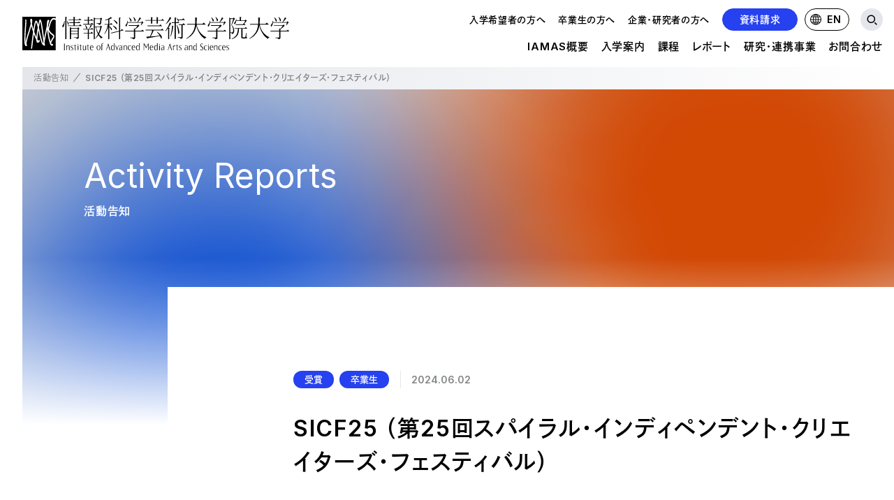

--- FILE ---
content_type: text/html; charset=UTF-8
request_url: https://www.iamas.ac.jp/activity/sicf25-winners/
body_size: 10624
content:
<!DOCTYPE html>
<html lang="ja">
<head>
	<meta charset="utf-8">
	<meta http-equiv="X-UA-Compatible" content="IE=edge">
	
		<title>SICF25 （第25回スパイラル・インディペンデント・クリエイターズ・フェスティバル） | 情報科学芸術大学院大学 [IAMAS]</title>

	<meta http-equiv="content-language" content="ja">
<meta http-equiv="X-UA-Compatible" content="IE=edge">
<meta name="viewport" content="width=device-width">

<link rel="shortcut icon" href="https://www.iamas.ac.jp/wordpress03/images/favicon.ico">

<meta property="og:site_name" content="情報科学芸術大学院大学 [IAMAS]">
<meta property="fb:admins" content="702663566">
<meta property="fb:app_id" content="1531672190429679">
		<meta property="og:type" content="article">
	<meta property="og:title" content="SICF25 （第25回スパイラル・インディペンデント・クリエイターズ・フェスティバル） | 情報科学芸術大学院大学 [IAMAS]">
	<meta property="og:url" content="https://www.iamas.ac.jp/activity/sicf25-winners/">
	<meta property="og:description" content="若手作家の発掘・育成・支援を目的とした公募展形式のアートフェスティバル「SICF25（第25回...">
	<meta property="og:image" content="https://www.iamas.ac.jp/wordpress03/images/ogp.png">

<script>
  (function(d) {
    var config = {
      kitId: 'svj5shs',
      scriptTimeout: 3000,
      async: true
    },
    h=d.documentElement,t=setTimeout(function(){h.className=h.className.replace(/\bwf-loading\b/g,"")+" wf-inactive";},config.scriptTimeout),tk=d.createElement("script"),f=false,s=d.getElementsByTagName("script")[0],a;h.className+=" wf-loading";tk.src='https://use.typekit.net/'+config.kitId+'.js';tk.async=true;tk.onload=tk.onreadystatechange=function(){a=this.readyState;if(f||a&&a!="complete"&&a!="loaded")return;f=true;clearTimeout(t);window.tksInitialized=true;try{Typekit.load(config)}catch(e){}};s.parentNode.insertBefore(tk,s)
  })(document);
</script>
<link rel="stylesheet" href="https://www.iamas.ac.jp/wordpress03/css/main.css?v=20230422">
<script
  src="https://code.jquery.com/jquery-3.6.4.slim.min.js"
  integrity="sha256-a2yjHM4jnF9f54xUQakjZGaqYs/V1CYvWpoqZzC2/Bw="
  crossorigin="anonymous"></script>
<script src="https://www.iamas.ac.jp/wordpress03/js/main.js?v=20230422"></script>
<script src="https://www.iamas.ac.jp/wordpress03/js/bg.js?v=20230422" defer></script>

<script type="text/javascript">
	(function(i,s,o,g,r,a,m){i['GoogleAnalyticsObject']=r;i[r]=i[r]||function(){
	(i[r].q=i[r].q||[]).push(arguments)},i[r].l=1*new Date();a=s.createElement(o),
	m=s.getElementsByTagName(o)[0];a.async=1;a.src=g;m.parentNode.insertBefore(a,m)
	})(window,document,'script','//www.google-analytics.com/analytics.js','ga');
	ga('create', 'UA-5177734-1', 'auto');
	ga('send', 'pageview');
</script>	<link rel="alternate" type="application/rss+xml" title="情報科学芸術大学院大学 [IAMAS]" href="https://www.iamas.ac.jp/feed/" />
	<meta name='robots' content='max-image-preview:large' />
	<style>img:is([sizes="auto" i], [sizes^="auto," i]) { contain-intrinsic-size: 3000px 1500px }</style>
	<script type="text/javascript">
/* <![CDATA[ */
window._wpemojiSettings = {"baseUrl":"https:\/\/s.w.org\/images\/core\/emoji\/16.0.1\/72x72\/","ext":".png","svgUrl":"https:\/\/s.w.org\/images\/core\/emoji\/16.0.1\/svg\/","svgExt":".svg","source":{"concatemoji":"https:\/\/www.iamas.ac.jp\/wordpress03\/wp-includes\/js\/wp-emoji-release.min.js?ver=6.8.3"}};
/*! This file is auto-generated */
!function(s,n){var o,i,e;function c(e){try{var t={supportTests:e,timestamp:(new Date).valueOf()};sessionStorage.setItem(o,JSON.stringify(t))}catch(e){}}function p(e,t,n){e.clearRect(0,0,e.canvas.width,e.canvas.height),e.fillText(t,0,0);var t=new Uint32Array(e.getImageData(0,0,e.canvas.width,e.canvas.height).data),a=(e.clearRect(0,0,e.canvas.width,e.canvas.height),e.fillText(n,0,0),new Uint32Array(e.getImageData(0,0,e.canvas.width,e.canvas.height).data));return t.every(function(e,t){return e===a[t]})}function u(e,t){e.clearRect(0,0,e.canvas.width,e.canvas.height),e.fillText(t,0,0);for(var n=e.getImageData(16,16,1,1),a=0;a<n.data.length;a++)if(0!==n.data[a])return!1;return!0}function f(e,t,n,a){switch(t){case"flag":return n(e,"\ud83c\udff3\ufe0f\u200d\u26a7\ufe0f","\ud83c\udff3\ufe0f\u200b\u26a7\ufe0f")?!1:!n(e,"\ud83c\udde8\ud83c\uddf6","\ud83c\udde8\u200b\ud83c\uddf6")&&!n(e,"\ud83c\udff4\udb40\udc67\udb40\udc62\udb40\udc65\udb40\udc6e\udb40\udc67\udb40\udc7f","\ud83c\udff4\u200b\udb40\udc67\u200b\udb40\udc62\u200b\udb40\udc65\u200b\udb40\udc6e\u200b\udb40\udc67\u200b\udb40\udc7f");case"emoji":return!a(e,"\ud83e\udedf")}return!1}function g(e,t,n,a){var r="undefined"!=typeof WorkerGlobalScope&&self instanceof WorkerGlobalScope?new OffscreenCanvas(300,150):s.createElement("canvas"),o=r.getContext("2d",{willReadFrequently:!0}),i=(o.textBaseline="top",o.font="600 32px Arial",{});return e.forEach(function(e){i[e]=t(o,e,n,a)}),i}function t(e){var t=s.createElement("script");t.src=e,t.defer=!0,s.head.appendChild(t)}"undefined"!=typeof Promise&&(o="wpEmojiSettingsSupports",i=["flag","emoji"],n.supports={everything:!0,everythingExceptFlag:!0},e=new Promise(function(e){s.addEventListener("DOMContentLoaded",e,{once:!0})}),new Promise(function(t){var n=function(){try{var e=JSON.parse(sessionStorage.getItem(o));if("object"==typeof e&&"number"==typeof e.timestamp&&(new Date).valueOf()<e.timestamp+604800&&"object"==typeof e.supportTests)return e.supportTests}catch(e){}return null}();if(!n){if("undefined"!=typeof Worker&&"undefined"!=typeof OffscreenCanvas&&"undefined"!=typeof URL&&URL.createObjectURL&&"undefined"!=typeof Blob)try{var e="postMessage("+g.toString()+"("+[JSON.stringify(i),f.toString(),p.toString(),u.toString()].join(",")+"));",a=new Blob([e],{type:"text/javascript"}),r=new Worker(URL.createObjectURL(a),{name:"wpTestEmojiSupports"});return void(r.onmessage=function(e){c(n=e.data),r.terminate(),t(n)})}catch(e){}c(n=g(i,f,p,u))}t(n)}).then(function(e){for(var t in e)n.supports[t]=e[t],n.supports.everything=n.supports.everything&&n.supports[t],"flag"!==t&&(n.supports.everythingExceptFlag=n.supports.everythingExceptFlag&&n.supports[t]);n.supports.everythingExceptFlag=n.supports.everythingExceptFlag&&!n.supports.flag,n.DOMReady=!1,n.readyCallback=function(){n.DOMReady=!0}}).then(function(){return e}).then(function(){var e;n.supports.everything||(n.readyCallback(),(e=n.source||{}).concatemoji?t(e.concatemoji):e.wpemoji&&e.twemoji&&(t(e.twemoji),t(e.wpemoji)))}))}((window,document),window._wpemojiSettings);
/* ]]> */
</script>
<style id='wp-emoji-styles-inline-css' type='text/css'>

	img.wp-smiley, img.emoji {
		display: inline !important;
		border: none !important;
		box-shadow: none !important;
		height: 1em !important;
		width: 1em !important;
		margin: 0 0.07em !important;
		vertical-align: -0.1em !important;
		background: none !important;
		padding: 0 !important;
	}
</style>
<link rel='stylesheet' id='wp-block-library-css' href='https://www.iamas.ac.jp/wordpress03/wp-includes/css/dist/block-library/style.min.css?ver=6.8.3' type='text/css' media='all' />
<style id='classic-theme-styles-inline-css' type='text/css'>
/*! This file is auto-generated */
.wp-block-button__link{color:#fff;background-color:#32373c;border-radius:9999px;box-shadow:none;text-decoration:none;padding:calc(.667em + 2px) calc(1.333em + 2px);font-size:1.125em}.wp-block-file__button{background:#32373c;color:#fff;text-decoration:none}
</style>
<style id='global-styles-inline-css' type='text/css'>
:root{--wp--preset--aspect-ratio--square: 1;--wp--preset--aspect-ratio--4-3: 4/3;--wp--preset--aspect-ratio--3-4: 3/4;--wp--preset--aspect-ratio--3-2: 3/2;--wp--preset--aspect-ratio--2-3: 2/3;--wp--preset--aspect-ratio--16-9: 16/9;--wp--preset--aspect-ratio--9-16: 9/16;--wp--preset--color--black: #000000;--wp--preset--color--cyan-bluish-gray: #abb8c3;--wp--preset--color--white: #ffffff;--wp--preset--color--pale-pink: #f78da7;--wp--preset--color--vivid-red: #cf2e2e;--wp--preset--color--luminous-vivid-orange: #ff6900;--wp--preset--color--luminous-vivid-amber: #fcb900;--wp--preset--color--light-green-cyan: #7bdcb5;--wp--preset--color--vivid-green-cyan: #00d084;--wp--preset--color--pale-cyan-blue: #8ed1fc;--wp--preset--color--vivid-cyan-blue: #0693e3;--wp--preset--color--vivid-purple: #9b51e0;--wp--preset--gradient--vivid-cyan-blue-to-vivid-purple: linear-gradient(135deg,rgba(6,147,227,1) 0%,rgb(155,81,224) 100%);--wp--preset--gradient--light-green-cyan-to-vivid-green-cyan: linear-gradient(135deg,rgb(122,220,180) 0%,rgb(0,208,130) 100%);--wp--preset--gradient--luminous-vivid-amber-to-luminous-vivid-orange: linear-gradient(135deg,rgba(252,185,0,1) 0%,rgba(255,105,0,1) 100%);--wp--preset--gradient--luminous-vivid-orange-to-vivid-red: linear-gradient(135deg,rgba(255,105,0,1) 0%,rgb(207,46,46) 100%);--wp--preset--gradient--very-light-gray-to-cyan-bluish-gray: linear-gradient(135deg,rgb(238,238,238) 0%,rgb(169,184,195) 100%);--wp--preset--gradient--cool-to-warm-spectrum: linear-gradient(135deg,rgb(74,234,220) 0%,rgb(151,120,209) 20%,rgb(207,42,186) 40%,rgb(238,44,130) 60%,rgb(251,105,98) 80%,rgb(254,248,76) 100%);--wp--preset--gradient--blush-light-purple: linear-gradient(135deg,rgb(255,206,236) 0%,rgb(152,150,240) 100%);--wp--preset--gradient--blush-bordeaux: linear-gradient(135deg,rgb(254,205,165) 0%,rgb(254,45,45) 50%,rgb(107,0,62) 100%);--wp--preset--gradient--luminous-dusk: linear-gradient(135deg,rgb(255,203,112) 0%,rgb(199,81,192) 50%,rgb(65,88,208) 100%);--wp--preset--gradient--pale-ocean: linear-gradient(135deg,rgb(255,245,203) 0%,rgb(182,227,212) 50%,rgb(51,167,181) 100%);--wp--preset--gradient--electric-grass: linear-gradient(135deg,rgb(202,248,128) 0%,rgb(113,206,126) 100%);--wp--preset--gradient--midnight: linear-gradient(135deg,rgb(2,3,129) 0%,rgb(40,116,252) 100%);--wp--preset--font-size--small: 13px;--wp--preset--font-size--medium: 20px;--wp--preset--font-size--large: 36px;--wp--preset--font-size--x-large: 42px;--wp--preset--spacing--20: 0.44rem;--wp--preset--spacing--30: 0.67rem;--wp--preset--spacing--40: 1rem;--wp--preset--spacing--50: 1.5rem;--wp--preset--spacing--60: 2.25rem;--wp--preset--spacing--70: 3.38rem;--wp--preset--spacing--80: 5.06rem;--wp--preset--shadow--natural: 6px 6px 9px rgba(0, 0, 0, 0.2);--wp--preset--shadow--deep: 12px 12px 50px rgba(0, 0, 0, 0.4);--wp--preset--shadow--sharp: 6px 6px 0px rgba(0, 0, 0, 0.2);--wp--preset--shadow--outlined: 6px 6px 0px -3px rgba(255, 255, 255, 1), 6px 6px rgba(0, 0, 0, 1);--wp--preset--shadow--crisp: 6px 6px 0px rgba(0, 0, 0, 1);}:where(.is-layout-flex){gap: 0.5em;}:where(.is-layout-grid){gap: 0.5em;}body .is-layout-flex{display: flex;}.is-layout-flex{flex-wrap: wrap;align-items: center;}.is-layout-flex > :is(*, div){margin: 0;}body .is-layout-grid{display: grid;}.is-layout-grid > :is(*, div){margin: 0;}:where(.wp-block-columns.is-layout-flex){gap: 2em;}:where(.wp-block-columns.is-layout-grid){gap: 2em;}:where(.wp-block-post-template.is-layout-flex){gap: 1.25em;}:where(.wp-block-post-template.is-layout-grid){gap: 1.25em;}.has-black-color{color: var(--wp--preset--color--black) !important;}.has-cyan-bluish-gray-color{color: var(--wp--preset--color--cyan-bluish-gray) !important;}.has-white-color{color: var(--wp--preset--color--white) !important;}.has-pale-pink-color{color: var(--wp--preset--color--pale-pink) !important;}.has-vivid-red-color{color: var(--wp--preset--color--vivid-red) !important;}.has-luminous-vivid-orange-color{color: var(--wp--preset--color--luminous-vivid-orange) !important;}.has-luminous-vivid-amber-color{color: var(--wp--preset--color--luminous-vivid-amber) !important;}.has-light-green-cyan-color{color: var(--wp--preset--color--light-green-cyan) !important;}.has-vivid-green-cyan-color{color: var(--wp--preset--color--vivid-green-cyan) !important;}.has-pale-cyan-blue-color{color: var(--wp--preset--color--pale-cyan-blue) !important;}.has-vivid-cyan-blue-color{color: var(--wp--preset--color--vivid-cyan-blue) !important;}.has-vivid-purple-color{color: var(--wp--preset--color--vivid-purple) !important;}.has-black-background-color{background-color: var(--wp--preset--color--black) !important;}.has-cyan-bluish-gray-background-color{background-color: var(--wp--preset--color--cyan-bluish-gray) !important;}.has-white-background-color{background-color: var(--wp--preset--color--white) !important;}.has-pale-pink-background-color{background-color: var(--wp--preset--color--pale-pink) !important;}.has-vivid-red-background-color{background-color: var(--wp--preset--color--vivid-red) !important;}.has-luminous-vivid-orange-background-color{background-color: var(--wp--preset--color--luminous-vivid-orange) !important;}.has-luminous-vivid-amber-background-color{background-color: var(--wp--preset--color--luminous-vivid-amber) !important;}.has-light-green-cyan-background-color{background-color: var(--wp--preset--color--light-green-cyan) !important;}.has-vivid-green-cyan-background-color{background-color: var(--wp--preset--color--vivid-green-cyan) !important;}.has-pale-cyan-blue-background-color{background-color: var(--wp--preset--color--pale-cyan-blue) !important;}.has-vivid-cyan-blue-background-color{background-color: var(--wp--preset--color--vivid-cyan-blue) !important;}.has-vivid-purple-background-color{background-color: var(--wp--preset--color--vivid-purple) !important;}.has-black-border-color{border-color: var(--wp--preset--color--black) !important;}.has-cyan-bluish-gray-border-color{border-color: var(--wp--preset--color--cyan-bluish-gray) !important;}.has-white-border-color{border-color: var(--wp--preset--color--white) !important;}.has-pale-pink-border-color{border-color: var(--wp--preset--color--pale-pink) !important;}.has-vivid-red-border-color{border-color: var(--wp--preset--color--vivid-red) !important;}.has-luminous-vivid-orange-border-color{border-color: var(--wp--preset--color--luminous-vivid-orange) !important;}.has-luminous-vivid-amber-border-color{border-color: var(--wp--preset--color--luminous-vivid-amber) !important;}.has-light-green-cyan-border-color{border-color: var(--wp--preset--color--light-green-cyan) !important;}.has-vivid-green-cyan-border-color{border-color: var(--wp--preset--color--vivid-green-cyan) !important;}.has-pale-cyan-blue-border-color{border-color: var(--wp--preset--color--pale-cyan-blue) !important;}.has-vivid-cyan-blue-border-color{border-color: var(--wp--preset--color--vivid-cyan-blue) !important;}.has-vivid-purple-border-color{border-color: var(--wp--preset--color--vivid-purple) !important;}.has-vivid-cyan-blue-to-vivid-purple-gradient-background{background: var(--wp--preset--gradient--vivid-cyan-blue-to-vivid-purple) !important;}.has-light-green-cyan-to-vivid-green-cyan-gradient-background{background: var(--wp--preset--gradient--light-green-cyan-to-vivid-green-cyan) !important;}.has-luminous-vivid-amber-to-luminous-vivid-orange-gradient-background{background: var(--wp--preset--gradient--luminous-vivid-amber-to-luminous-vivid-orange) !important;}.has-luminous-vivid-orange-to-vivid-red-gradient-background{background: var(--wp--preset--gradient--luminous-vivid-orange-to-vivid-red) !important;}.has-very-light-gray-to-cyan-bluish-gray-gradient-background{background: var(--wp--preset--gradient--very-light-gray-to-cyan-bluish-gray) !important;}.has-cool-to-warm-spectrum-gradient-background{background: var(--wp--preset--gradient--cool-to-warm-spectrum) !important;}.has-blush-light-purple-gradient-background{background: var(--wp--preset--gradient--blush-light-purple) !important;}.has-blush-bordeaux-gradient-background{background: var(--wp--preset--gradient--blush-bordeaux) !important;}.has-luminous-dusk-gradient-background{background: var(--wp--preset--gradient--luminous-dusk) !important;}.has-pale-ocean-gradient-background{background: var(--wp--preset--gradient--pale-ocean) !important;}.has-electric-grass-gradient-background{background: var(--wp--preset--gradient--electric-grass) !important;}.has-midnight-gradient-background{background: var(--wp--preset--gradient--midnight) !important;}.has-small-font-size{font-size: var(--wp--preset--font-size--small) !important;}.has-medium-font-size{font-size: var(--wp--preset--font-size--medium) !important;}.has-large-font-size{font-size: var(--wp--preset--font-size--large) !important;}.has-x-large-font-size{font-size: var(--wp--preset--font-size--x-large) !important;}
:where(.wp-block-post-template.is-layout-flex){gap: 1.25em;}:where(.wp-block-post-template.is-layout-grid){gap: 1.25em;}
:where(.wp-block-columns.is-layout-flex){gap: 2em;}:where(.wp-block-columns.is-layout-grid){gap: 2em;}
:root :where(.wp-block-pullquote){font-size: 1.5em;line-height: 1.6;}
</style>
<link rel="https://api.w.org/" href="https://www.iamas.ac.jp/wp-json/" /><link rel="EditURI" type="application/rsd+xml" title="RSD" href="https://www.iamas.ac.jp/wordpress03/xmlrpc.php?rsd" />
<meta name="generator" content="WordPress 6.8.3" />
<link rel="canonical" href="https://www.iamas.ac.jp/activity/sicf25-winners/" />
<link rel='shortlink' href='https://www.iamas.ac.jp/?p=27339' />
<link rel="alternate" title="oEmbed (JSON)" type="application/json+oembed" href="https://www.iamas.ac.jp/wp-json/oembed/1.0/embed?url=https%3A%2F%2Fwww.iamas.ac.jp%2Factivity%2Fsicf25-winners%2F" />
<link rel="alternate" title="oEmbed (XML)" type="text/xml+oembed" href="https://www.iamas.ac.jp/wp-json/oembed/1.0/embed?url=https%3A%2F%2Fwww.iamas.ac.jp%2Factivity%2Fsicf25-winners%2F&#038;format=xml" />
</head>
<body class="page page-articles">
	<div class="bgGraphic" id="bgGraphic">
	<div class="bgGraphic__canvas" id="bgGraphic__canvas"></div>
</div>
<header class="header">
	<h1 class="header__logo">
		<a href="https://www.iamas.ac.jp/"><img src="https://www.iamas.ac.jp/wordpress03/images/logo.svg" width="446" height="56" alt=""></a>
	</h1>
	<div class="header__nav">
		<div class="header__nav__group">
			<nav class="header__nav__mainnav">
				<div class="header__nav__mainnav__item dropdown_outline">
					<a href="https://www.iamas.ac.jp/outline/" class="header__nav__mainnav__link">IAMAS概要<span class="header__nav__mainnav__link__bar"></span></a>
					<div class="header__nav__mainnav__item__dropdown">
						<div class="header__nav__mainnav__item__dropdown__container">
							<div class="header__nav__mainnav__item__dropdown__block">
								<div class="header__nav__mainnav__item__dropdown__label">IAMASについて</div>
								<a href="https://www.iamas.ac.jp/outline/" class="header__nav__mainnav__item__dropdown__link">概要</a>
								<a href="https://www.iamas.ac.jp/president/" class="header__nav__mainnav__item__dropdown__link">学長挨拶</a>
								<a href="https://www.iamas.ac.jp/history/" class="header__nav__mainnav__item__dropdown__link">沿革</a>
								<a href="https://www.iamas.ac.jp/actionplan/" class="header__nav__mainnav__item__dropdown__link">これからのIAMAS</a>
								<a href="https://www.iamas.ac.jp/pamphlet/" class="header__nav__mainnav__item__dropdown__link">大学パンフレット</a>
								<a href="https://www.iamas.ac.jp/access/" class="header__nav__mainnav__item__dropdown__link">交通アクセス</a>
							</div>
							<div class="header__nav__mainnav__item__dropdown__block">
								<div class="header__nav__mainnav__item__dropdown__label">IAMASの施設環境</div>
								<a href="https://www.iamas.ac.jp/facility/" class="header__nav__mainnav__item__dropdown__link">施設一覧</a>
								<a href="https://www.iamas.ac.jp/facility/dormitory/" class="header__nav__mainnav__item__dropdown__link">学生寮</a>
							</div>
							<div class="header__nav__mainnav__item__dropdown__block">
								<div class="header__nav__mainnav__item__dropdown__label">大学情報の公開</div>
								<a href="https://www.iamas.ac.jp/disclosure/" class="header__nav__mainnav__item__dropdown__link">教育情報の公表（法定事項）</a>
								<a href="https://www.iamas.ac.jp/evaluate/" class="header__nav__mainnav__item__dropdown__link">情報科学芸術大学院大学に対する大学評価（認証評価）結果</a>
								<a href="https://www.iamas.ac.jp/council/" class="header__nav__mainnav__item__dropdown__link">情報科学芸術大学院大学運営協議会</a>
								<a href="https://www.iamas.ac.jp/audit/" class="header__nav__mainnav__item__dropdown__link">公的研究費の管理・監査体制</a>
								<a href="https://www.iamas.ac.jp/misconduct/" class="header__nav__mainnav__item__dropdown__link">研究活動における不正行為への管理体制</a>
							</div>
							<div class="header__nav__mainnav__item__dropdown__block">
								<a href="https://www.iamas.ac.jp/department/" class="header__nav__mainnav__item__dropdown__link">メディア表現研究科について</a>
							</div>
							<div class="header__nav__mainnav__item__dropdown__block">
								<a href="https://www.iamas.ac.jp/faculty/" class="header__nav__mainnav__item__dropdown__link">教員の紹介</a>
							</div>
							<div class="header__nav__mainnav__item__dropdown__block">
								<a href="https://www.iamas.ac.jp/current_students/" class="header__nav__mainnav__item__dropdown__link">在校生の状況</a>
							</div>
						</div>
					</div>
				</div>
				<div class="header__nav__mainnav__item dropdown_admission">
					<a href="https://www.iamas.ac.jp/admission/" class="header__nav__mainnav__link">入学案内<span class="header__nav__mainnav__link__bar"></span></a>
					<div class="header__nav__mainnav__item__dropdown">
						<div class="header__nav__mainnav__item__dropdown__container">
							<a href="https://www.iamas.ac.jp/admission/" class="header__nav__mainnav__item__dropdown__link">概要</a>
							<a href="https://www.iamas.ac.jp/master_doctoral/" class="header__nav__mainnav__item__dropdown__link">博士前期課程と博士後期課程の違い</a>
							<a href="https://www.iamas.ac.jp/guidance/" class="header__nav__mainnav__item__dropdown__link">オープンハウス・進学相談会</a>
						</div>
					</div>
				</div>
				<div class="header__nav__mainnav__item dropdown_course">
					<a href="https://www.iamas.ac.jp/master/" class="header__nav__mainnav__link">課程<span class="header__nav__mainnav__link__bar"></span></a>
					<div class="header__nav__mainnav__item__dropdown">
						<div class="header__nav__mainnav__item__dropdown__container">
							<div class="header__nav__mainnav__item__dropdown__group">
								<div class="header__nav__mainnav__item__dropdown__label">博士前期課程</div>
								<div class="header__nav__mainnav__item__dropdown__block">
									<div class="header__nav__mainnav__item__dropdown__label">博士前期課程について</div>
									<a href="https://www.iamas.ac.jp/master/" class="header__nav__mainnav__item__dropdown__link">概要</a>
									<a href="https://www.iamas.ac.jp/master_educational_policy/" class="header__nav__mainnav__item__dropdown__link">教育の方針・特徴</a>
								</div>
								<div class="header__nav__mainnav__item__dropdown__block">
									<div class="header__nav__mainnav__item__dropdown__label">授業・プロジェクト</div>
									<a href="https://www.iamas.ac.jp/master_classes/" class="header__nav__mainnav__item__dropdown__link">授業科目</a>
									<a href="https://www.iamas.ac.jp/master_projects/" class="header__nav__mainnav__item__dropdown__link">プロジェクト</a>
								</div>
								<div class="header__nav__mainnav__item__dropdown__block">
									<a href="https://www.iamas.ac.jp/master_repository/" class="header__nav__mainnav__item__dropdown__link">研究</a>
								</div>
								<div class="header__nav__mainnav__item__dropdown__block">
									<div class="header__nav__mainnav__item__dropdown__label">入学案内</div>
									<a href="https://www.iamas.ac.jp/master_guideline/" class="header__nav__mainnav__item__dropdown__link">募集要項</a>
									<a href="https://www.iamas.ac.jp/master_expenses/" class="header__nav__mainnav__item__dropdown__link">学費・奨学金</a>
									<a href="https://www.iamas.ac.jp/exam/" class="header__nav__mainnav__item__dropdown__link">入試の種類</a>
									<a href="https://www.iamas.ac.jp/research_student/" class="header__nav__mainnav__item__dropdown__link">研究生制度</a>
									<a href="https://www.iamas.ac.jp/exchange_student/" class="header__nav__mainnav__item__dropdown__link">留学生制度</a>
								</div>
								<div class="header__nav__mainnav__item__dropdown__block">
									<a href="https://www.iamas.ac.jp/master_faq/" class="header__nav__mainnav__item__dropdown__link">よくあるご質問</a>
								</div>
							</div>
							<div class="header__nav__mainnav__item__dropdown__group">
								<div class="header__nav__mainnav__item__dropdown__label">博士後期課程</div>
								<div class="header__nav__mainnav__item__dropdown__block">
									<div class="header__nav__mainnav__item__dropdown__label">博士後期課程について</div>
									<a href="https://www.iamas.ac.jp/doctoral/" class="header__nav__mainnav__item__dropdown__link">概要</a>
									<a href="https://www.iamas.ac.jp/doctoral_educational_policy/" class="header__nav__mainnav__item__dropdown__link">教育の方針・特徴</a>
								</div>
								<div class="header__nav__mainnav__item__dropdown__block">
									<div class="header__nav__mainnav__item__dropdown__label">授業・プロジェクト</div>
									<a href="https://www.iamas.ac.jp/doctoral_classes/" class="header__nav__mainnav__item__dropdown__link">授業科目</a>
									<!-- <a href="https://www.iamas.ac.jp/doctoral_projects/" class="header__nav__mainnav__item__dropdown__link">プロジェクト</a> -->
								</div>
								<!-- <div class="header__nav__mainnav__item__dropdown__block">
									<a href="https://www.iamas.ac.jp/doctoral_repository/" class="header__nav__mainnav__item__dropdown__link">研究</a>
								</div> -->
								<div class="header__nav__mainnav__item__dropdown__block">
									<div class="header__nav__mainnav__item__dropdown__label">入学案内</div>
									<a href="https://www.iamas.ac.jp/doctoral_guideline/" class="header__nav__mainnav__item__dropdown__link">募集要項</a>
									<a href="https://www.iamas.ac.jp/doctoral_expenses/" class="header__nav__mainnav__item__dropdown__link">学費・奨学金</a>
								</div>
								<div class="header__nav__mainnav__item__dropdown__block">
									<a href="https://www.iamas.ac.jp/doctoral_faq/" class="header__nav__mainnav__item__dropdown__link">よくあるご質問</a>
								</div>
							</div>
						</div>
					</div>
				</div>
				<div class="header__nav__mainnav__item">
					<a href="https://www.iamas.ac.jp/report/" class="header__nav__mainnav__link">レポート<span class="header__nav__mainnav__link__bar"></span></a>
				</div>
				<div class="header__nav__mainnav__item dropdown_researches">
					<a href="https://www.iamas.ac.jp/researches/" class="header__nav__mainnav__link">研究・連携事業<span class="header__nav__mainnav__link__bar"></span></a>
					<div class="header__nav__mainnav__item__dropdown">
						<div class="header__nav__mainnav__item__dropdown__container">
							<a href="https://www.iamas.ac.jp/researches/" class="header__nav__mainnav__item__dropdown__link">研究・連携事業</a>
							<a href="https://www.iamas.ac.jp/research_funds/" class="header__nav__mainnav__item__dropdown__link">公的研究費について</a>
							<a href="https://www.iamas.ac.jp/research_achievements/" class="header__nav__mainnav__item__dropdown__link">共同研究・受託研究の実績</a>
						</div>
					</div>
				</div>
				<div class="header__nav__mainnav__item dropdown_inquiry">
					<a href="https://www.iamas.ac.jp/inquiry/" class="header__nav__mainnav__link">お問合わせ<span class="header__nav__mainnav__link__bar"></span></a>
					<div class="header__nav__mainnav__item__dropdown">
						<div class="header__nav__mainnav__item__dropdown__container">
							<a href="https://www.iamas.ac.jp/inquiry/" class="header__nav__mainnav__item__dropdown__link">お問い合わせ</a>
							<a href="https://www.iamas.ac.jp/request/" class="header__nav__mainnav__item__dropdown__link">資料請求について</a>
							<a href="https://www.iamas.ac.jp/school_tour/" class="header__nav__mainnav__item__dropdown__link">学校見学申込み</a>
							<a href="https://www.iamas.ac.jp/job_offer/" class="header__nav__mainnav__item__dropdown__link">求人募集</a>
							<a href="https://www.iamas.ac.jp/collect_information/" class="header__nav__mainnav__item__dropdown__link">情報掲載</a>
						</div>
					</div>
				</div>
			</nav>
		</div>
		<div class="header__nav__group">
			<nav class="header__nav__subnav">
				<a href="https://www.iamas.ac.jp/for_matriculant/" class="header__nav__subnav__link">入学希望者の方へ<span class="header__nav__subnav__link__bar"></span></a>
				<a href="https://www.iamas.ac.jp/for_alumni/" class="header__nav__subnav__link">卒業生の方へ<span class="header__nav__subnav__link__bar"></span></a>
				<a href="https://www.iamas.ac.jp/for_company/" class="header__nav__subnav__link">企業・研究者の方へ<span class="header__nav__subnav__link__bar"></span></a>
			</nav>
			<nav class="header__nav__buttons">
				<a href="https://www.iamas.ac.jp/request/" class="header__nav__buttons__request">資料請求</a>
				<a href="https://www.iamas.ac.jp/en/" class="header__nav__buttons__lang"><img src="https://www.iamas.ac.jp/wordpress03/images/icon-lang.png" width="16" height="16" alt="">EN</a>
			</nav>
		</div>
	</div>
	<div class="header__search">
		<button class="header__search__open"></button>
		<div class="header__search__main">
			<div class="header__search__main__primary">
				<div class="header__search__logo"><a href="https://www.iamas.ac.jp/"><img src="https://www.iamas.ac.jp/wordpress03/images/logomark.svg" width="56" height="56" alt=""></a></div>
				<form method="get" class="header__search__form" action="/">
					<input type="search" name="s" class="header__search__form__input" value="">
					<input type="submit" value="検索" alt="検索" title="検索" class="header__search__form__exec">
				</form>
				<button class="header__search__close"></button>
			</div>
			<div class="header__search__main__secondary">
				<div class="header__search__links">
					<div class="header__search__links__label">よく見られているページ</div>
					<div class="header__search__links__list">
																			<a href="/outline/" class="header__search__links__list__item" >IAMASについて</a>
													<a href="/faculty/" class="header__search__links__list__item" >教員の紹介</a>
													<a href="/facility/" class="header__search__links__list__item" >施設一覧</a>
													<a href="/current_students/" class="header__search__links__list__item" >在校生の状況</a>
													<a href="/admission/" class="header__search__links__list__item" >入学案内</a>
													<a href="/department/" class="header__search__links__list__item" >メディア表現研究科</a>
													<a href="/master_doctoral/" class="header__search__links__list__item" >博士前期課程と博士後期課程の違い</a>
													<a href="/guidance/" class="header__search__links__list__item" >オープンハウス・進学相談会</a>
													<a href="/master/" class="header__search__links__list__item" >博士前期課程 概要</a>
													<a href="/master_guideline/" class="header__search__links__list__item" >博士前期課程 募集要項</a>
													<a href="/doctoral/" class="header__search__links__list__item" >博士後期課程 概要</a>
													<a href="/doctoral_guideline/" class="header__search__links__list__item" >博士後期課程 募集要項</a>
											</div>
				</div>
			</div>
		</div>
	</div>
</header>
<div class="header_sp">
	<div class="header_sp__container">
		<div class="header_sp__meta">
			<a href="https://www.iamas.ac.jp/" class="header_sp__meta__logo"><img src="https://www.iamas.ac.jp/wordpress03/images/logomark.svg" width="40" height="40" alt=""></a>
			<div class="header_sp__meta__search">
				<button class="header_sp__meta__search__toggle"><span></span></button>
				<form method="get" class="header_sp__meta__search__form" action="https://www.iamas.ac.jp/">
					<input type="search" name="s" class="header_sp__meta__search__form__input" value="">
					<input type="submit" value="検索" alt="検索" title="検索" class="header_sp__meta__search__form__exec">
				</form>
			</div>
			<a href="/en/" class="header_sp__meta__lang"><img src="https://www.iamas.ac.jp/wordpress03/images/icon-lang.png" width="16" height="16" alt="">EN</a>
		</div>
		<div class="header_sp__nav">
			<div class="header_sp__nav__main">
				<div class="header_sp__nav__main__item">
					<div class="header_sp__nav__main__item__label">
						<span class="header_sp__nav__main__item__link">IAMAS概要</span>
						<span class="header_sp__nav__main__item__toggle"></span>
					</div>
					<div class="header_sp__nav__main__item__container">
						<div class="header_sp__nav__main__item__container__content">
							<div class="header_sp__nav__main__item">
								<div class="header_sp__nav__main__item__label">
									<span class="header_sp__nav__main__item__link">IAMASについて</span>
									<span class="header_sp__nav__main__item__toggle"></span>
								</div>
								<div class="header_sp__nav__main__item__container">
									<div class="header_sp__nav__main__item__container__content">
										<a href="https://www.iamas.ac.jp/outline/" class="header_sp__nav__main__item__link">概要</a>
										<a href="https://www.iamas.ac.jp/president/" class="header_sp__nav__main__item__link">学長挨拶</a>
										<a href="https://www.iamas.ac.jp/history/" class="header_sp__nav__main__item__link">沿革</a>
										<a href="https://www.iamas.ac.jp/actionplan/" class="header_sp__nav__main__item__link">これからのIAMAS</a>
										<a href="https://www.iamas.ac.jp/pamphlet/" class="header_sp__nav__main__item__link">大学パンフレット</a>
										<a href="https://www.iamas.ac.jp/access/" class="header_sp__nav__main__item__link">交通アクセス</a>
									</div>
								</div>
							</div>
							<div class="header_sp__nav__main__item">
								<div class="header_sp__nav__main__item__label">
									<span class="header_sp__nav__main__item__link">IAMASの施設環境</span>
									<span class="header_sp__nav__main__item__toggle"></span>
								</div>
								<div class="header_sp__nav__main__item__container">
									<div class="header_sp__nav__main__item__container__content">
										<a href="https://www.iamas.ac.jp/facility/" class="header_sp__nav__main__item__link">施設一覧</a>
										<a href="https://www.iamas.ac.jp/facility/dormitory/" class="header_sp__nav__main__item__link">学生寮</a>
									</div>
								</div>
							</div>
							<div class="header_sp__nav__main__item">
								<div class="header_sp__nav__main__item__label">
									<span class="header_sp__nav__main__item__link">大学情報の公開</span>
									<span class="header_sp__nav__main__item__toggle"></span>
								</div>
								<div class="header_sp__nav__main__item__container">
									<div class="header_sp__nav__main__item__container__content">
										<a href="https://www.iamas.ac.jp/disclosure/" class="header_sp__nav__main__item__link">教育情報の公表（法定事項）</a>
										<a href="https://www.iamas.ac.jp/evaluate/" class="header_sp__nav__main__item__link">情報科学芸術大学院大学に対する大学評価（認証評価）結果</a>
										<a href="https://www.iamas.ac.jp/council/" class="header_sp__nav__main__item__link">情報科学芸術大学院大学運営協議会</a>
										<a href="https://www.iamas.ac.jp/audit/" class="header_sp__nav__main__item__link">公的研究費の管理・監査体制</a>
										<a href="https://www.iamas.ac.jp/misconduct/" class="header_sp__nav__main__item__link">研究活動における不正行為への管理体制</a>
									</div>
								</div>
							</div>
							<div class="header_sp__nav__main__item">
								<a href="https://www.iamas.ac.jp/department/" class="header_sp__nav__main__item__link">メディア表現研究科について</a>
							</div>
							<div class="header_sp__nav__main__item">
								<a href="https://www.iamas.ac.jp/faculty/" class="header_sp__nav__main__item__link">教員の紹介</a>
							</div>
							<div class="header_sp__nav__main__item">
								<a href="https://www.iamas.ac.jp/current_students/" class="header_sp__nav__main__item__link">在校生の状況</a>
							</div>
						</div>
					</div>
				</div>
				<div class="header_sp__nav__main__item">
					<div class="header_sp__nav__main__item__label">
						<span class="header_sp__nav__main__item__link">入学案内</span>
						<span class="header_sp__nav__main__item__toggle"></span>
					</div>
					<div class="header_sp__nav__main__item__container">
						<div class="header_sp__nav__main__item__container__content">
							<div class="header_sp__nav__main__item">
								<a href="https://www.iamas.ac.jp/admission/" class="header_sp__nav__main__item__link">概要</a>
							</div>
							<div class="header_sp__nav__main__item">
								<a href="https://www.iamas.ac.jp/master_doctoral/" class="header_sp__nav__main__item__link">博士前期課程と博士後期課程の違い</a>
							</div>
							<div class="header_sp__nav__main__item">
								<a href="https://www.iamas.ac.jp/guidance/" class="header_sp__nav__main__item__link">オープンハウス・進学相談会</a>
							</div>
						</div>
					</div>
				</div>
				<div class="header_sp__nav__main__item">
					<div class="header_sp__nav__main__item__label">
						<span class="header_sp__nav__main__item__link">博士前期課程</span>
						<span class="header_sp__nav__main__item__toggle"></span>
					</div>
					<div class="header_sp__nav__main__item__container">
						<div class="header_sp__nav__main__item__container__content">
							<div class="header_sp__nav__main__item">
								<div class="header_sp__nav__main__item__label">
									<span class="header_sp__nav__main__item__link">博士前期課程について</span>
									<span class="header_sp__nav__main__item__toggle"></span>
								</div>
								<div class="header_sp__nav__main__item__container">
									<div class="header_sp__nav__main__item__container__content">
										<a href="https://www.iamas.ac.jp/master/" class="header_sp__nav__main__item__link">概要</a>
										<a href="https://www.iamas.ac.jp/master_educational_policy/" class="header_sp__nav__main__item__link">教育の方針・特徴</a>
									</div>
								</div>
							</div>
							<div class="header_sp__nav__main__item">
								<div class="header_sp__nav__main__item__label">
									<span class="header_sp__nav__main__item__link">授業・プロジェクト</span>
									<span class="header_sp__nav__main__item__toggle"></span>
								</div>
								<div class="header_sp__nav__main__item__container">
									<div class="header_sp__nav__main__item__container__content">
										<a href="https://www.iamas.ac.jp/master_classes/" class="header_sp__nav__main__item__link">授業科目</a>
										<a href="https://www.iamas.ac.jp/master_projects/" class="header_sp__nav__main__item__link">プロジェクト</a>
									</div>
								</div>
							</div>
							<div class="header_sp__nav__main__item">
								<a href="https://www.iamas.ac.jp/master_repository/" class="header_sp__nav__main__item__link">研究</a>
							</div>
							<div class="header_sp__nav__main__item">
								<div class="header_sp__nav__main__item__label">
									<span class="header_sp__nav__main__item__link">入学案内</span>
									<span class="header_sp__nav__main__item__toggle"></span>
								</div>
								<div class="header_sp__nav__main__item__container">
									<div class="header_sp__nav__main__item__container__content">
										<a href="https://www.iamas.ac.jp/master_guideline/" class="header_sp__nav__main__item__link">募集要項</a>
										<a href="https://www.iamas.ac.jp/master_expenses/" class="header_sp__nav__main__item__link">学費・奨学金</a>
										<a href="https://www.iamas.ac.jp/exam/" class="header_sp__nav__main__item__link">入試の種類</a>
										<a href="https://www.iamas.ac.jp/research_student/" class="header_sp__nav__main__item__link">研究生制度</a>
										<a href="https://www.iamas.ac.jp/exchange_student/" class="header_sp__nav__main__item__link">留学生制度</a>
									</div>
								</div>
							</div>
							<div class="header_sp__nav__main__item">
								<a href="https://www.iamas.ac.jp/master_faq/" class="header_sp__nav__main__item__link">よくあるご質問</a>
							</div>
						</div>
					</div>
				</div>
				<div class="header_sp__nav__main__item">
					<div class="header_sp__nav__main__item__label">
						<span class="header_sp__nav__main__item__link">博士後期課程</span>
						<span class="header_sp__nav__main__item__toggle"></span>
					</div>
					<div class="header_sp__nav__main__item__container">
						<div class="header_sp__nav__main__item__container__content">
							<div class="header_sp__nav__main__item">
								<div class="header_sp__nav__main__item__label">
									<span class="header_sp__nav__main__item__link">博士後期課程について</span>
									<span class="header_sp__nav__main__item__toggle"></span>
								</div>
								<div class="header_sp__nav__main__item__container">
									<div class="header_sp__nav__main__item__container__content">
										<a href="https://www.iamas.ac.jp/doctoral/" class="header_sp__nav__main__item__link">概要</a>
										<a href="https://www.iamas.ac.jp/doctoral_educational_policy/" class="header_sp__nav__main__item__link">教育の方針・特徴</a>
									</div>
								</div>
							</div>
							<div class="header_sp__nav__main__item">
								<div class="header_sp__nav__main__item__label">
									<span class="header_sp__nav__main__item__link">授業・プロジェクト</span>
									<span class="header_sp__nav__main__item__toggle"></span>
								</div>
								<div class="header_sp__nav__main__item__container">
									<div class="header_sp__nav__main__item__container__content">
										<a href="https://www.iamas.ac.jp/doctoral_classes/" class="header_sp__nav__main__item__link">授業科目</a>
										<!-- <a href="https://www.iamas.ac.jp/doctoral_projects/" class="header_sp__nav__main__item__link">プロジェクト</a> -->
									</div>
								</div>
							</div>
							<!-- <div class="header_sp__nav__main__item">
								<a href="https://www.iamas.ac.jp/doctoral_repository/" class="header_sp__nav__main__item__link">研究</a>
							</div> -->
							<div class="header_sp__nav__main__item">
								<div class="header_sp__nav__main__item__label">
									<span class="header_sp__nav__main__item__link">入学案内</span>
									<span class="header_sp__nav__main__item__toggle"></span>
								</div>
								<div class="header_sp__nav__main__item__container">
									<div class="header_sp__nav__main__item__container__content">
										<a href="https://www.iamas.ac.jp/doctoral_guideline/" class="header_sp__nav__main__item__link">募集要項</a>
										<a href="https://www.iamas.ac.jp/doctoral_expenses/" class="header_sp__nav__main__item__link">学費・奨学金</a>
									</div>
								</div>
							</div>
							<div class="header_sp__nav__main__item">
								<a href="https://www.iamas.ac.jp/doctoral_faq/" class="header_sp__nav__main__item__link">よくあるご質問</a>
							</div>
						</div>
					</div>
				</div>
				<div class="header_sp__nav__main__item">
					<a href="https://www.iamas.ac.jp/report/" class="header_sp__nav__main__item__link">レポート</a>
				</div>
				<div class="header_sp__nav__main__item">
					<div class="header_sp__nav__main__item__label">
						<span class="header_sp__nav__main__item__link">研究・連携事業</span>
						<span class="header_sp__nav__main__item__toggle"></span>
					</div>
					<div class="header_sp__nav__main__item__container">
						<div class="header_sp__nav__main__item__container__content">
							<div class="header_sp__nav__main__item">
								<a href="https://www.iamas.ac.jp/researches/" class="header_sp__nav__main__item__link">研究・連携事業</a>
							</div>
							<div class="header_sp__nav__main__item">
								<a href="https://www.iamas.ac.jp/research_funds/" class="header_sp__nav__main__item__link">公的研究費について</a>
							</div>
							<div class="header_sp__nav__main__item">
								<a href="https://www.iamas.ac.jp/research_achievements/" class="header_sp__nav__main__item__link">共同研究・受託研究の実績</a>
							</div>
						</div>
					</div>
				</div>
				<div class="header_sp__nav__main__item">
					<div class="header_sp__nav__main__item__label">
						<span class="header_sp__nav__main__item__link">お問い合わせ</span>
						<span class="header_sp__nav__main__item__toggle"></span>
					</div>
					<div class="header_sp__nav__main__item__container">
						<div class="header_sp__nav__main__item__container__content">
							<div class="header_sp__nav__main__item">
								<a href="https://www.iamas.ac.jp/inquiry/" class="header_sp__nav__main__item__link">お問い合わせ</a>
							</div>
							<div class="header_sp__nav__main__item">
								<a href="https://www.iamas.ac.jp/request/" class="header_sp__nav__main__item__link">資料請求について</a>
							</div>
							<div class="header_sp__nav__main__item">
								<a href="https://www.iamas.ac.jp/school_tour/" class="header_sp__nav__main__item__link">学校見学申込み</a>
							</div>
							<div class="header_sp__nav__main__item">
								<a href="https://www.iamas.ac.jp/job_offer/" class="header_sp__nav__main__item__link">求人募集</a>
							</div>
							<div class="header_sp__nav__main__item">
								<a href="https://www.iamas.ac.jp/collect_information/" class="header_sp__nav__main__item__link">情報掲載</a>
							</div>
						</div>
					</div>
				</div>
			</div>
			<div class="header_sp__nav__sub">
				<a href="https://www.iamas.ac.jp/for_matriculant/" class="header_sp__nav__sub__link">入学希望者の方へ</a>
				<a href="https://www.iamas.ac.jp/for_alumni/" class="header_sp__nav__sub__link">卒業生の方へ</a>
				<a href="https://www.iamas.ac.jp/for_company/" class="header_sp__nav__sub__link">企業・研究者の方へ</a>
			</div>
		</div>
		<div class="header_sp__search">
			<div class="header_sp__search__label">よく見られているページ</div>
			<div class="header_sp__search__links">
									<a href="/outline/" class="header_sp__search__links__item" >IAMASについて</a>
									<a href="/faculty/" class="header_sp__search__links__item" >教員の紹介</a>
									<a href="/facility/" class="header_sp__search__links__item" >施設一覧</a>
									<a href="/current_students/" class="header_sp__search__links__item" >在校生の状況</a>
									<a href="/admission/" class="header_sp__search__links__item" >入学案内</a>
									<a href="/department/" class="header_sp__search__links__item" >メディア表現研究科</a>
									<a href="/master_doctoral/" class="header_sp__search__links__item" >博士前期課程と博士後期課程の違い</a>
									<a href="/guidance/" class="header_sp__search__links__item" >オープンハウス・進学相談会</a>
									<a href="/master/" class="header_sp__search__links__item" >博士前期課程 概要</a>
									<a href="/master_guideline/" class="header_sp__search__links__item" >博士前期課程 募集要項</a>
									<a href="/doctoral/" class="header_sp__search__links__item" >博士後期課程 概要</a>
									<a href="/doctoral_guideline/" class="header_sp__search__links__item" >博士後期課程 募集要項</a>
							</div>
		</div>
		<div class="header_sp__sns">
			<div class="header_sp__sns__label">Follow us</div>
			<a href="https://twitter.com/iamas_info" target="_blank" class="header_sp__sns__tw">twitter</a>
			<a href="https://www.facebook.com/iamas.jp" target="_blank" class="header_sp__sns__fb">facebook</a>
		</div>
	</div>
	<a href="https://www.iamas.ac.jp/request/" class="header_sp__request"><span>資料請求</span></a>
	<button class="header_sp__toggle">
		<span class="header_sp__toggle__icon1"></span>
		<span class="header_sp__toggle__icon2"></span>
	</button>
</div>	
<div class="breadcrumb">
			<ul class="breadcrumb__nav">
							<li class="breadcrumb__nav__path">
											<a href="https://www.iamas.ac.jp/activity/">活動告知</a>
									</li>
							<li class="breadcrumb__nav__path">
											<span>SICF25 （第25回スパイラル・インディペンデント・クリエイターズ・フェスティバル）</span>
									</li>
					</ul>
	</div>	
	<main class="page__main">
		<div class="page__header">
			<div class="page__header__container">
				<h2 class="page__header__title animheading">
					<div class="page__header__title__main animheading__main">
						<span>Activity Reports</span>
					</div>
					<div class="page__header__title__sub animheading__sub"><span>活動告知</span></div>
				</h2>
				<div class="page__header__nav">
					<a href="#" class="page__header__nav__backtop"><span></span>ページトップ</a><br>
					<a href="https://www.iamas.ac.jp/activity/" class="page__header__nav__backarrow"><span></span>活動告知一覧</a><br>
				</div>
			</div>
		</div>
		<div class="page__body">
			<div class="page__body__main">
				<article class="page-articles__single">
					<header class="page-articles__single__header">
						<div class="page-articles__single__header__meta">
																						<a href="https://www.iamas.ac.jp/activity/category/prize/" class="page-articles__single__header__meta__term">受賞</a>
																													<a href="https://www.iamas.ac.jp/activity/participator/alumni/" class="page-articles__single__header__meta__term">卒業生</a>
														<time class="page-articles__single__header__meta__date">2024.06.02</time>
						</div>
						<h3 class="page-articles__single__header__title heading0">SICF25 （第25回スパイラル・インディペンデント・クリエイターズ・フェスティバル）</h3>
					</header>
															<main class="page-articles__single__body">
						<p>若手作家の発掘・育成・支援を目的とした公募展形式のアートフェスティバル「<a href="https://www.sicf.jp/" rel="noopener" target="_blank">SICF25（第25回スパイラル・インディペンデント・クリエイターズ・フェスティバル）</a>」のEXHIBITION部門で、山城大督賞をShintaro IMATANI × NS（卒業生の今谷真太郎さん）が受賞しました。</p>
					</main>
					<aside class="page-articles__single__additional deftable">
						
						
																					<div class="page-articles__single__additional__item deftable__section">
									<div class="page-articles__single__additional__item__label deftable__term">関連リンク</div>
									<div class="page-articles__single__additional__item__body deftable__body">
																				<p>
											<a href="https://www.sicf.jp/information/winnerslist/" target="_blank">												SICF25 受賞者一覧											</a>										</p>
									</div>
								</div>
													
												
												
																	</aside>
					<footer class="page-articles__single__footer">
						<a href="https://www.iamas.ac.jp/activity/" class="page-articles__single__footer__back button-gradtext">活動告知一覧へ</a>
					</footer>
				</article>
			</div>
		</div>
		<aside class="page__news">
			<div class="newsbox">
	<div class="newsbox__heading animheading">
		<h2 class="newsbox__heading__title animheading__main"><span>News</span></h2>
		<p class="newsbox__heading__lead animheading__sub">IAMASからのお知らせ</p>
	</div>
	<div class="newsbox__main">
		<div class="newsbox__main__index">
										<a href="https://www.iamas.ac.jp/news/important-information-for-exam/" class="newsbox__main__index__item">
					<div class="newsbox__main__index__item__date">2025.12.17</div>
					<div class="newsbox__main__index__item__category">
												入試情報					</div>
					<div class="newsbox__main__index__item__title">入試に関する重要なお知らせ（2025年12月17日更新）</div>
				</a>
							<a href="https://www.iamas.ac.jp/news/recruit202601/" class="newsbox__main__index__item">
					<div class="newsbox__main__index__item__date">2026.01.06</div>
					<div class="newsbox__main__index__item__category">
												採用情報					</div>
					<div class="newsbox__main__index__item__title">令和8年度 IAMAS会計年度任用職員の募集について</div>
				</a>
							<a href="https://www.iamas.ac.jp/news/202510examination-notice/" class="newsbox__main__index__item">
					<div class="newsbox__main__index__item__date">2025.12.26</div>
					<div class="newsbox__main__index__item__category">
												入試情報					</div>
					<div class="newsbox__main__index__item__title">博士前期課程の第2回入試および第3回社会人短期在学コース入試、第3回博士後期課程入試の実施について</div>
				</a>
							<a href="https://www.iamas.ac.jp/news/iamas-winter-vacation/" class="newsbox__main__index__item">
					<div class="newsbox__main__index__item__date">2025.12.26</div>
					<div class="newsbox__main__index__item__category">
												お知らせ					</div>
					<div class="newsbox__main__index__item__title">冬季休業期間の事務取り扱いについて（12/27〜1/4）</div>
				</a>
							<a href="https://www.iamas.ac.jp/news/iamas-2026/" class="newsbox__main__index__item">
					<div class="newsbox__main__index__item__date">2025.12.22</div>
					<div class="newsbox__main__index__item__category">
												イベント					</div>
					<div class="newsbox__main__index__item__title">IAMAS2026 情報科学芸術大学院大学 第24期生修了研究発表会・プロジェクト研究発表会を開催します</div>
				</a>
					</div>
	</div>
	<div class="newsbox__link">
		<a href="https://www.iamas.ac.jp/news/" class="button-circle">
			<span class="button-circle__circle"><span></span></span>
			<span class="button-circle__label">お知らせを見る</span>
		</a>
	</div>
</div>		</aside>
	</main>
	
<footer class="footer">
	<div class="footer__nav">
		<a href="https://www.iamas.ac.jp/request/" class="footer__nav__link">資料請求</a>
		<a href="https://www.iamas.ac.jp/access/" class="footer__nav__link">交通アクセス</a>
		<a href="https://www.iamas.ac.jp/inquiry/" class="footer__nav__link">お問い合わせ</a>
		<a href="https://www.iamas.ac.jp/sitemap/" class="footer__nav__link">サイトマップ</a>
		<a href="https://drive.google.com/drive/folders/1UaKufrdpn84oo6YXpK-jEw3eE2iBxlBp" target="_blank" class="footer__nav__link">学内ポータル</a>
		<a href="https://drive.google.com/drive/folders/1SlVFTJKA6bFdFo8J6jcT5-seFYbhYqnN" target="_blank" class="footer__nav__link">教職員ポータル</a>
	</div>
	<div class="footer__main">
		<div class="footer__main__logo">
			<a href="https://www.iamas.ac.jp/"><img src="https://www.iamas.ac.jp/wordpress03/images/logo.svg" width="446" height="56" alt=""></a>
		</div>
		<div class="footer__main__column">
			<div class="footer__main__label">Address</div>
			<p class="footer__main__text">
				〒503-0006<br>
				岐阜県大垣市加賀野4丁目1番地7
			</p>
			<a href="https://goo.gl/maps/KESLm3dropKzqED7A" target="_blank" class="footer__main__maplink">View Google</a>
		</div>
		<div class="footer__main__column">
			<div class="footer__main__label">Tel</div>
			<p class="footer__main__text">
				0584-75-6600
			</p>
		</div>
		<div class="footer__main__sns">
			<a href="https://www.facebook.com/iamas.jp" target="_blank" class="footer__main__sns__link"><img src="https://www.iamas.ac.jp/wordpress03/images/icon_fb.png" width="24" height="24" alt="Facebook"></a>
			<a href="https://twitter.com/iamas_info" target="_blank" class="footer__main__sns__link"><img src="https://www.iamas.ac.jp/wordpress03/images/icon_x.png" width="24" height="24" alt="Twitter"></a>
		</div>
	</div>
	<small class="footer__small">
		© Institute of Advanced Media Arts and Sciences. All rights reserved
	</small>
</footer><script type="speculationrules">
{"prefetch":[{"source":"document","where":{"and":[{"href_matches":"\/*"},{"not":{"href_matches":["\/wordpress03\/wp-*.php","\/wordpress03\/wp-admin\/*","\/wordpress03\/wp-content\/uploads\/*","\/wordpress03\/wp-content\/*","\/wordpress03\/wp-content\/plugins\/*","\/wordpress03\/wp-content\/themes\/iamas2023\/*","\/*\\?(.+)"]}},{"not":{"selector_matches":"a[rel~=\"nofollow\"]"}},{"not":{"selector_matches":".no-prefetch, .no-prefetch a"}}]},"eagerness":"conservative"}]}
</script>
</body>
</html>


--- FILE ---
content_type: text/css
request_url: https://www.iamas.ac.jp/wordpress03/css/main.css?v=20230422
body_size: 30479
content:
@charset "UTF-8";@import url("https://fonts.googleapis.com/css2?family=Inter:wght@400;500;600&display=swap");@keyframes gradientBarHoverIn{0%{transform:translateX(25%)}to{transform:translateX(50%)}}@keyframes gradientBarHoverOut{0%{transform:translateX(0)}to{transform:translateX(25%)}}
/*! destyle.css v2.0.2 | MIT License | https://github.com/nicolas-cusan/destyle.css */*,:after,:before{border-style:solid;border-width:0;box-sizing:border-box}html{-webkit-text-size-adjust:100%;-webkit-tap-highlight-color:transparent;line-height:1.15}body{margin:0}main{display:block}address,blockquote,dl,figure,form,iframe,p,pre,table{margin:0}h1,h2,h3,h4,h5,h6{font-size:inherit;font-weight:inherit;line-height:inherit;margin:0}ol,ul{list-style:none;margin:0;padding:0}dt{font-weight:700}dd{margin-left:0}hr{border-top-width:1px;box-sizing:content-box;clear:both;color:inherit;height:0;margin:0;overflow:visible}pre{font-family:monospace,monospace;font-size:inherit}address{font-style:inherit}a{background-color:transparent;color:inherit;text-decoration:none}abbr[title]{text-decoration:underline;-webkit-text-decoration:underline dotted;text-decoration:underline dotted}b,strong{font-weight:bolder}code,kbd,samp{font-family:monospace,monospace;font-size:inherit}small{font-size:80%}sub,sup{font-size:75%;line-height:0;position:relative;vertical-align:baseline}sub{bottom:-.25em}sup{top:-.5em}embed,iframe,img,object{vertical-align:bottom}button,input,optgroup,select,textarea{background:transparent;border-radius:0;color:inherit;font:inherit;margin:0;padding:0;text-align:inherit;vertical-align:middle}[type=checkbox]{-webkit-appearance:checkbox;-moz-appearance:checkbox;appearance:checkbox}[type=radio]{-webkit-appearance:radio;-moz-appearance:radio;appearance:radio}button,input{overflow:visible}button,select{text-transform:none}[type=button],[type=reset],[type=submit],button{-webkit-appearance:none;-moz-appearance:none;appearance:none;cursor:pointer}[type=button][disabled],[type=reset][disabled],[type=submit][disabled],button[disabled]{cursor:default}[type=button]::-moz-focus-inner,[type=reset]::-moz-focus-inner,[type=submit]::-moz-focus-inner,button::-moz-focus-inner{border-style:none;padding:0}[type=button]:-moz-focusring,[type=reset]:-moz-focusring,[type=submit]:-moz-focusring,button:-moz-focusring{outline:1px dotted ButtonText}select::-ms-expand{display:none}fieldset,option{padding:0}fieldset{margin:0;min-width:0}legend{color:inherit;display:table;max-width:100%;padding:0;white-space:normal}progress{vertical-align:baseline}textarea{overflow:auto}[type=number]::-webkit-inner-spin-button,[type=number]::-webkit-outer-spin-button{height:auto}[type=search]{outline-offset:-2px}[type=search]::-webkit-search-decoration{-webkit-appearance:none}::-webkit-file-upload-button{-webkit-appearance:button;font:inherit}label[for]{cursor:pointer}details{display:block}summary{display:list-item}[contenteditable]{outline:none}table{border-collapse:collapse;border-spacing:0}caption{text-align:left}td,th{padding:0;vertical-align:top}th{font-weight:700;text-align:left}[hidden],template{display:none}body,html{-webkit-text-size-adjust:100%;-moz-text-size-adjust:100%;text-size-adjust:100%;-webkit-font-smoothing:antialiased;-moz-osx-font-smoothing:grayscale;font-feature-settings:"palt";color:#000;font-family:Inter,游ゴシック体,YuGothic,游ゴシック Medium,Yu Gothic Medium,游ゴシック,Yu Gothic,dnp-shuei-gothic-kin-std,Meiryo,sans-serif;font-size:16px;font-weight:400;letter-spacing:.05em;line-height:36px;position:relative}@media (min-width:1024px){br.spbr{display:none}}@media (max-width:1023px){br.pcbr{display:none}}.animheading{opacity:0}.animheading.run{opacity:1}.animheading__main>span{display:inline-block;overflow:hidden;position:relative}.animheading__main>span>span{-webkit-clip-path:inset(100% 0 0 0);clip-path:inset(100% 0 0 0);display:inline-block;opacity:0;position:relative;transform:translateY(100%)}.animheading.run .animheading__main>span>span{-webkit-clip-path:inset(0 0 0 0);clip-path:inset(0 0 0 0);opacity:1;transform:translateY(0);transition:transform 1.5s cubic-bezier(.19,1,.22,1) 0s,opacity .5s linear 0s,-webkit-clip-path 1.5s cubic-bezier(.19,1,.22,1) 0s;transition:transform 1.5s cubic-bezier(.19,1,.22,1) 0s,clip-path 1.5s cubic-bezier(.19,1,.22,1) 0s,opacity .5s linear 0s;transition:transform 1.5s cubic-bezier(.19,1,.22,1) 0s,clip-path 1.5s cubic-bezier(.19,1,.22,1) 0s,opacity .5s linear 0s,-webkit-clip-path 1.5s cubic-bezier(.19,1,.22,1) 0s}.animheading__sub{overflow:hidden;position:relative}.animheading__sub>span{-webkit-clip-path:inset(100% 0 0 0);clip-path:inset(100% 0 0 0);display:inline-block;opacity:0;position:relative;transform:translateY(100%)}.animheading.run .animheading__sub>span{-webkit-clip-path:inset(0 0 0 0);clip-path:inset(0 0 0 0);opacity:1;transform:translateY(0);transition:transform 1.5s cubic-bezier(.19,1,.22,1) .15s,opacity .5s linear .15s,-webkit-clip-path 1.5s cubic-bezier(.19,1,.22,1) .15s;transition:transform 1.5s cubic-bezier(.19,1,.22,1) .15s,clip-path 1.5s cubic-bezier(.19,1,.22,1) .15s,opacity .5s linear .15s;transition:transform 1.5s cubic-bezier(.19,1,.22,1) .15s,clip-path 1.5s cubic-bezier(.19,1,.22,1) .15s,opacity .5s linear .15s,-webkit-clip-path 1.5s cubic-bezier(.19,1,.22,1) .15s}.articletexting .btnlink,.button-circle,.button-smallcircle,.page-articles__single .page-articles__single__body .btnlink{cursor:pointer;display:inline-block;height:auto;padding-left:80px;position:relative;transition:color .1s linear;width:auto}.button-circle__circle,.button-smallcircle__circle{border-radius:50%;display:block;height:64px;left:0;position:absolute;top:calc(50% - 32px);width:64px}.button-circle__circle:before,.button-smallcircle__circle:before{border:1px solid #000;border-radius:50%;content:"";display:block;height:100%;left:50%;position:absolute;top:50%;transform:translate(-50%,-50%);transform-origin:center;transition:background-color .1s linear,border-color .1s linear,transform .5s cubic-bezier(.19,1,.22,1);width:100%}.button-circle__circle>span,.button-smallcircle__circle>span{background-color:#000;display:block;height:1px;left:calc(50% - 12px);position:absolute;top:50%;transition:transform .5s cubic-bezier(.19,1,.22,1),background-color .1s linear;width:24px}.button-circle__circle>span:before,.button-smallcircle__circle>span:before{background-color:#000;bottom:0;content:"";display:block;height:1px;position:absolute;right:0;transform:rotate(22deg);transform-origin:right top;transition:background-color .1s linear;width:13px}.button-circle__label,.button-smallcircle__label{align-items:flex-start;display:flex;flex-flow:column nowrap;font-family:Inter,游ゴシック体,YuGothic,游ゴシック Bold,Yu Gothic Bold,游ゴシック,Yu Gothic,dnp-shuei-gothic-kin-std,Meiryo,sans-serif;font-size:16px;font-weight:700;height:auto;justify-content:center;letter-spacing:.05em;line-height:22px;min-height:64px;width:auto}.articletexting .btnlink:active,.articletexting .btnlink:focus,.articletexting .btnlink:hover,.button-circle:active,.button-circle:focus,.button-circle:hover,.button-smallcircle:active,.button-smallcircle:focus,.button-smallcircle:hover,.page-articles__single .page-articles__single__body .btnlink:active,.page-articles__single .page-articles__single__body .btnlink:focus,.page-articles__single .page-articles__single__body .btnlink:hover{color:#2641f0}.articletexting .btnlink:active .button-circle__circle:before,.articletexting .btnlink:active .button-smallcircle__circle:before,.articletexting .btnlink:focus .button-circle__circle:before,.articletexting .btnlink:focus .button-smallcircle__circle:before,.articletexting .btnlink:hover .button-circle__circle:before,.articletexting .btnlink:hover .button-smallcircle__circle:before,.button-circle:active .button-circle__circle:before,.button-circle:active .button-smallcircle__circle:before,.button-circle:focus .button-circle__circle:before,.button-circle:focus .button-smallcircle__circle:before,.button-circle:hover .button-circle__circle:before,.button-circle:hover .button-smallcircle__circle:before,.button-smallcircle:active .button-circle__circle:before,.button-smallcircle:active .button-smallcircle__circle:before,.button-smallcircle:focus .button-circle__circle:before,.button-smallcircle:focus .button-smallcircle__circle:before,.button-smallcircle:hover .button-circle__circle:before,.button-smallcircle:hover .button-smallcircle__circle:before,.page-articles__single .page-articles__single__body .btnlink:active .button-circle__circle:before,.page-articles__single .page-articles__single__body .btnlink:active .button-smallcircle__circle:before,.page-articles__single .page-articles__single__body .btnlink:focus .button-circle__circle:before,.page-articles__single .page-articles__single__body .btnlink:focus .button-smallcircle__circle:before,.page-articles__single .page-articles__single__body .btnlink:hover .button-circle__circle:before,.page-articles__single .page-articles__single__body .btnlink:hover .button-smallcircle__circle:before{background-color:#2641f0;border-color:#2641f0;transform:translate(-50%,-50%) scale(1.125)}.articletexting .btnlink:active .button-circle__circle>span,.articletexting .btnlink:active .button-smallcircle__circle>span,.articletexting .btnlink:focus .button-circle__circle>span,.articletexting .btnlink:focus .button-smallcircle__circle>span,.articletexting .btnlink:hover .button-circle__circle>span,.articletexting .btnlink:hover .button-smallcircle__circle>span,.button-circle:active .button-circle__circle>span,.button-circle:active .button-smallcircle__circle>span,.button-circle:focus .button-circle__circle>span,.button-circle:focus .button-smallcircle__circle>span,.button-circle:hover .button-circle__circle>span,.button-circle:hover .button-smallcircle__circle>span,.button-smallcircle:active .button-circle__circle>span,.button-smallcircle:active .button-smallcircle__circle>span,.button-smallcircle:focus .button-circle__circle>span,.button-smallcircle:focus .button-smallcircle__circle>span,.button-smallcircle:hover .button-circle__circle>span,.button-smallcircle:hover .button-smallcircle__circle>span,.page-articles__single .page-articles__single__body .btnlink:active .button-circle__circle>span,.page-articles__single .page-articles__single__body .btnlink:active .button-smallcircle__circle>span,.page-articles__single .page-articles__single__body .btnlink:focus .button-circle__circle>span,.page-articles__single .page-articles__single__body .btnlink:focus .button-smallcircle__circle>span,.page-articles__single .page-articles__single__body .btnlink:hover .button-circle__circle>span,.page-articles__single .page-articles__single__body .btnlink:hover .button-smallcircle__circle>span{background-color:#fff;transform:translate(25%)}.articletexting .btnlink:active .button-circle__circle>span:before,.articletexting .btnlink:active .button-smallcircle__circle>span:before,.articletexting .btnlink:focus .button-circle__circle>span:before,.articletexting .btnlink:focus .button-smallcircle__circle>span:before,.articletexting .btnlink:hover .button-circle__circle>span:before,.articletexting .btnlink:hover .button-smallcircle__circle>span:before,.button-circle:active .button-circle__circle>span:before,.button-circle:active .button-smallcircle__circle>span:before,.button-circle:focus .button-circle__circle>span:before,.button-circle:focus .button-smallcircle__circle>span:before,.button-circle:hover .button-circle__circle>span:before,.button-circle:hover .button-smallcircle__circle>span:before,.button-smallcircle:active .button-circle__circle>span:before,.button-smallcircle:active .button-smallcircle__circle>span:before,.button-smallcircle:focus .button-circle__circle>span:before,.button-smallcircle:focus .button-smallcircle__circle>span:before,.button-smallcircle:hover .button-circle__circle>span:before,.button-smallcircle:hover .button-smallcircle__circle>span:before,.page-articles__single .page-articles__single__body .btnlink:active .button-circle__circle>span:before,.page-articles__single .page-articles__single__body .btnlink:active .button-smallcircle__circle>span:before,.page-articles__single .page-articles__single__body .btnlink:focus .button-circle__circle>span:before,.page-articles__single .page-articles__single__body .btnlink:focus .button-smallcircle__circle>span:before,.page-articles__single .page-articles__single__body .btnlink:hover .button-circle__circle>span:before,.page-articles__single .page-articles__single__body .btnlink:hover .button-smallcircle__circle>span:before{background-color:#fff}.articletexting .btnlink:active .button-circle__circle:before,.articletexting .btnlink:active .button-smallcircle__circle:before,.articletexting .btnlink:focus .button-circle__circle:before,.articletexting .btnlink:focus .button-smallcircle__circle:before,.button-circle:active .button-circle__circle:before,.button-circle:active .button-smallcircle__circle:before,.button-circle:focus .button-circle__circle:before,.button-circle:focus .button-smallcircle__circle:before,.button-smallcircle:active .button-circle__circle:before,.button-smallcircle:active .button-smallcircle__circle:before,.button-smallcircle:focus .button-circle__circle:before,.button-smallcircle:focus .button-smallcircle__circle:before,.page-articles__single .page-articles__single__body .btnlink:active .button-circle__circle:before,.page-articles__single .page-articles__single__body .btnlink:active .button-smallcircle__circle:before,.page-articles__single .page-articles__single__body .btnlink:focus .button-circle__circle:before,.page-articles__single .page-articles__single__body .btnlink:focus .button-smallcircle__circle:before{border:2px solid #2641f0;border-radius:50%;content:"";display:block;height:calc(100% + 8px);left:50%;opacity:.5;pointer-events:none;position:absolute;top:50%;transform:translate(-50%,-50%);width:calc(100% + 8px)}.articletexting .btnlink:disabled,.articletexting .disabled.btnlink,.button-circle.disabled,.button-circle:disabled,.button-smallcircle:disabled,.disabled.button-smallcircle,.page-articles__single .page-articles__single__body .btnlink:disabled,.page-articles__single .page-articles__single__body .disabled.btnlink{color:#838587;pointer-events:none}.articletexting .btnlink:disabled .button-circle__circle,.articletexting .btnlink:disabled .button-smallcircle__circle,.articletexting .disabled.btnlink .button-circle__circle,.articletexting .disabled.btnlink .button-smallcircle__circle,.button-circle.disabled .button-circle__circle,.button-circle.disabled .button-smallcircle__circle,.button-circle:disabled .button-circle__circle,.button-circle:disabled .button-smallcircle__circle,.button-smallcircle:disabled .button-circle__circle,.button-smallcircle:disabled .button-smallcircle__circle,.disabled.button-smallcircle .button-circle__circle,.disabled.button-smallcircle .button-smallcircle__circle,.page-articles__single .page-articles__single__body .btnlink:disabled .button-circle__circle,.page-articles__single .page-articles__single__body .btnlink:disabled .button-smallcircle__circle,.page-articles__single .page-articles__single__body .disabled.btnlink .button-circle__circle,.page-articles__single .page-articles__single__body .disabled.btnlink .button-smallcircle__circle{border-color:#cccfd3}.articletexting .btnlink:disabled .button-circle__circle>span,.articletexting .btnlink:disabled .button-circle__circle>span:before,.articletexting .btnlink:disabled .button-smallcircle__circle>span,.articletexting .btnlink:disabled .button-smallcircle__circle>span:before,.articletexting .disabled.btnlink .button-circle__circle>span,.articletexting .disabled.btnlink .button-circle__circle>span:before,.articletexting .disabled.btnlink .button-smallcircle__circle>span,.articletexting .disabled.btnlink .button-smallcircle__circle>span:before,.button-circle.disabled .button-circle__circle>span,.button-circle.disabled .button-circle__circle>span:before,.button-circle.disabled .button-smallcircle__circle>span,.button-circle.disabled .button-smallcircle__circle>span:before,.button-circle:disabled .button-circle__circle>span,.button-circle:disabled .button-circle__circle>span:before,.button-circle:disabled .button-smallcircle__circle>span,.button-circle:disabled .button-smallcircle__circle>span:before,.button-smallcircle:disabled .button-circle__circle>span,.button-smallcircle:disabled .button-circle__circle>span:before,.button-smallcircle:disabled .button-smallcircle__circle>span,.button-smallcircle:disabled .button-smallcircle__circle>span:before,.disabled.button-smallcircle .button-circle__circle>span,.disabled.button-smallcircle .button-circle__circle>span:before,.disabled.button-smallcircle .button-smallcircle__circle>span,.disabled.button-smallcircle .button-smallcircle__circle>span:before,.page-articles__single .page-articles__single__body .btnlink:disabled .button-circle__circle>span,.page-articles__single .page-articles__single__body .btnlink:disabled .button-circle__circle>span:before,.page-articles__single .page-articles__single__body .btnlink:disabled .button-smallcircle__circle>span,.page-articles__single .page-articles__single__body .btnlink:disabled .button-smallcircle__circle>span:before,.page-articles__single .page-articles__single__body .disabled.btnlink .button-circle__circle>span,.page-articles__single .page-articles__single__body .disabled.btnlink .button-circle__circle>span:before,.page-articles__single .page-articles__single__body .disabled.btnlink .button-smallcircle__circle>span,.page-articles__single .page-articles__single__body .disabled.btnlink .button-smallcircle__circle>span:before{background-color:#cccfd3}@media (max-width:1023px){.articletexting .btnlink,.button-circle,.button-smallcircle,.page-articles__single .page-articles__single__body .btnlink{padding-left:64px}.button-circle__circle,.button-smallcircle__circle{display:block;height:48px;top:calc(50% - 24px);width:48px}.button-circle__label,.button-smallcircle__label{font-size:14px;letter-spacing:.05em;line-height:19px;min-height:48px}.articletexting .btnlink:active .button-circle__circle:before,.articletexting .btnlink:active .button-smallcircle__circle:before,.articletexting .btnlink:focus .button-circle__circle:before,.articletexting .btnlink:focus .button-smallcircle__circle:before,.button-circle:active .button-circle__circle:before,.button-circle:active .button-smallcircle__circle:before,.button-circle:focus .button-circle__circle:before,.button-circle:focus .button-smallcircle__circle:before,.button-smallcircle:active .button-circle__circle:before,.button-smallcircle:active .button-smallcircle__circle:before,.button-smallcircle:focus .button-circle__circle:before,.button-smallcircle:focus .button-smallcircle__circle:before,.page-articles__single .page-articles__single__body .btnlink:active .button-circle__circle:before,.page-articles__single .page-articles__single__body .btnlink:active .button-smallcircle__circle:before,.page-articles__single .page-articles__single__body .btnlink:focus .button-circle__circle:before,.page-articles__single .page-articles__single__body .btnlink:focus .button-smallcircle__circle:before{height:calc(100% + 6px);width:calc(100% + 6px)}}.articletexting .btnlink,.button-smallcircle,.page-articles__single .page-articles__single__body .btnlink{padding-left:44px}.button-smallcircle__circle{height:32px;top:calc(50% - 16px);width:32px}.button-smallcircle__circle>span{left:calc(50% - 6px);width:12px}.button-smallcircle__circle>span:before{width:7px}.articletexting [target=_blank].btnlink .button-smallcircle__circle>span,.button-smallcircle[target=_blank] .button-smallcircle__circle>span,.page-articles__single .page-articles__single__body [target=_blank].btnlink .button-smallcircle__circle>span{background-color:transparent;display:block;height:10px;left:calc(50% - 7px);position:absolute;top:calc(50% - 5px);transition:filter .1s linear;width:14px}.articletexting [target=_blank].btnlink .button-smallcircle__circle>span:after,.articletexting [target=_blank].btnlink .button-smallcircle__circle>span:before,.button-smallcircle[target=_blank] .button-smallcircle__circle>span:after,.button-smallcircle[target=_blank] .button-smallcircle__circle>span:before,.page-articles__single .page-articles__single__body [target=_blank].btnlink .button-smallcircle__circle>span:after,.page-articles__single .page-articles__single__body [target=_blank].btnlink .button-smallcircle__circle>span:before{background:none!important;border-color:#000;border-style:solid;content:"";display:block;height:7px;position:absolute;transform:none;transition:transform .5s cubic-bezier(.19,1,.22,1);width:11px}.articletexting [target=_blank].btnlink .button-smallcircle__circle>span:before,.button-smallcircle[target=_blank] .button-smallcircle__circle>span:before,.page-articles__single .page-articles__single__body [target=_blank].btnlink .button-smallcircle__circle>span:before{border:1px solid #000;bottom:0;left:0;right:auto;top:auto}.articletexting [target=_blank].btnlink .button-smallcircle__circle>span:after,.button-smallcircle[target=_blank] .button-smallcircle__circle>span:after,.page-articles__single .page-articles__single__body [target=_blank].btnlink .button-smallcircle__circle>span:after{border-width:1px 1px 0 0;bottom:auto;left:auto;right:0;top:0}.button-smallcircle__label{font-size:16px;letter-spacing:.05em;line-height:22px;min-height:32px}.articletexting .btnlink:active .button-circle__circle:before,.articletexting .btnlink:active .button-smallcircle__circle:before,.articletexting .btnlink:focus .button-circle__circle:before,.articletexting .btnlink:focus .button-smallcircle__circle:before,.articletexting .btnlink:hover .button-circle__circle:before,.articletexting .btnlink:hover .button-smallcircle__circle:before,.button-smallcircle:active .button-circle__circle:before,.button-smallcircle:active .button-smallcircle__circle:before,.button-smallcircle:focus .button-circle__circle:before,.button-smallcircle:focus .button-smallcircle__circle:before,.button-smallcircle:hover .button-circle__circle:before,.button-smallcircle:hover .button-smallcircle__circle:before,.page-articles__single .page-articles__single__body .btnlink:active .button-circle__circle:before,.page-articles__single .page-articles__single__body .btnlink:active .button-smallcircle__circle:before,.page-articles__single .page-articles__single__body .btnlink:focus .button-circle__circle:before,.page-articles__single .page-articles__single__body .btnlink:focus .button-smallcircle__circle:before,.page-articles__single .page-articles__single__body .btnlink:hover .button-circle__circle:before,.page-articles__single .page-articles__single__body .btnlink:hover .button-smallcircle__circle:before{transform:translate(-50%,-50%) scale(1.25)}.articletexting [target=_blank].btnlink:active .button-circle__circle>span,.articletexting [target=_blank].btnlink:active .button-smallcircle__circle>span,.articletexting [target=_blank].btnlink:focus .button-circle__circle>span,.articletexting [target=_blank].btnlink:focus .button-smallcircle__circle>span,.articletexting [target=_blank].btnlink:hover .button-circle__circle>span,.articletexting [target=_blank].btnlink:hover .button-smallcircle__circle>span,.button-smallcircle[target=_blank]:active .button-circle__circle>span,.button-smallcircle[target=_blank]:active .button-smallcircle__circle>span,.button-smallcircle[target=_blank]:focus .button-circle__circle>span,.button-smallcircle[target=_blank]:focus .button-smallcircle__circle>span,.button-smallcircle[target=_blank]:hover .button-circle__circle>span,.button-smallcircle[target=_blank]:hover .button-smallcircle__circle>span,.page-articles__single .page-articles__single__body [target=_blank].btnlink:active .button-circle__circle>span,.page-articles__single .page-articles__single__body [target=_blank].btnlink:active .button-smallcircle__circle>span,.page-articles__single .page-articles__single__body [target=_blank].btnlink:focus .button-circle__circle>span,.page-articles__single .page-articles__single__body [target=_blank].btnlink:focus .button-smallcircle__circle>span,.page-articles__single .page-articles__single__body [target=_blank].btnlink:hover .button-circle__circle>span,.page-articles__single .page-articles__single__body [target=_blank].btnlink:hover .button-smallcircle__circle>span{background-color:transparent;filter:invert(1);transform:none}.articletexting [target=_blank].btnlink:active .button-circle__circle>span:after,.articletexting [target=_blank].btnlink:active .button-smallcircle__circle>span:after,.articletexting [target=_blank].btnlink:focus .button-circle__circle>span:after,.articletexting [target=_blank].btnlink:focus .button-smallcircle__circle>span:after,.articletexting [target=_blank].btnlink:hover .button-circle__circle>span:after,.articletexting [target=_blank].btnlink:hover .button-smallcircle__circle>span:after,.button-smallcircle[target=_blank]:active .button-circle__circle>span:after,.button-smallcircle[target=_blank]:active .button-smallcircle__circle>span:after,.button-smallcircle[target=_blank]:focus .button-circle__circle>span:after,.button-smallcircle[target=_blank]:focus .button-smallcircle__circle>span:after,.button-smallcircle[target=_blank]:hover .button-circle__circle>span:after,.button-smallcircle[target=_blank]:hover .button-smallcircle__circle>span:after,.page-articles__single .page-articles__single__body [target=_blank].btnlink:active .button-circle__circle>span:after,.page-articles__single .page-articles__single__body [target=_blank].btnlink:active .button-smallcircle__circle>span:after,.page-articles__single .page-articles__single__body [target=_blank].btnlink:focus .button-circle__circle>span:after,.page-articles__single .page-articles__single__body [target=_blank].btnlink:focus .button-smallcircle__circle>span:after,.page-articles__single .page-articles__single__body [target=_blank].btnlink:hover .button-circle__circle>span:after,.page-articles__single .page-articles__single__body [target=_blank].btnlink:hover .button-smallcircle__circle>span:after{transform:translate(2px,-2px)}.button-arrowcircle,.button-arrowcircle--page,.button-arrowcircle--page--rev,.button-arrowcircle-rev,.pager .nextpostslink,.pager .previouspostslink,.wp-pagenavi .nextpostslink,.wp-pagenavi .previouspostslink{border-radius:50%;cursor:pointer;display:block;height:48px;position:relative;width:48px}.button-arrowcircle--page--rev:before,.button-arrowcircle--page:before,.button-arrowcircle-rev:before,.button-arrowcircle:before,.pager .nextpostslink:before,.pager .previouspostslink:before,.wp-pagenavi .nextpostslink:before,.wp-pagenavi .previouspostslink:before{background-color:#fff;border-radius:50%;content:"";display:block;height:100%;left:50%;position:absolute;top:50%;transform:translate(-50%,-50%);transform-origin:center;transition:background-color .1s linear,transform .5s cubic-bezier(.19,1,.22,1);width:100%}.button-arrowcircle--page--rev>span,.button-arrowcircle--page>span,.button-arrowcircle-rev>span,.button-arrowcircle>span,.pager .nextpostslink>span,.pager .previouspostslink>span,.wp-pagenavi .nextpostslink>span,.wp-pagenavi .previouspostslink>span{display:block;font-size:0;height:1px;left:calc(50% - 6px);letter-spacing:0;line-height:0px;position:absolute;top:50%;transition:transform .5s cubic-bezier(.19,1,.22,1);width:12px}.button-arrowcircle--page--rev>span:after,.button-arrowcircle--page--rev>span:before,.button-arrowcircle--page>span:after,.button-arrowcircle--page>span:before,.button-arrowcircle-rev>span:after,.button-arrowcircle-rev>span:before,.button-arrowcircle>span:after,.button-arrowcircle>span:before,.pager .nextpostslink>span:after,.pager .nextpostslink>span:before,.pager .previouspostslink>span:after,.pager .previouspostslink>span:before,.wp-pagenavi .nextpostslink>span:after,.wp-pagenavi .nextpostslink>span:before,.wp-pagenavi .previouspostslink>span:after,.wp-pagenavi .previouspostslink>span:before{background-color:#000;content:"";display:block;height:100%;left:0;position:absolute;top:0;transform-origin:right center;transition:background-color .1s linear;width:100%}.button-arrowcircle--page--rev>span:before,.button-arrowcircle--page>span:before,.button-arrowcircle-rev>span:before,.button-arrowcircle>span:before,.pager .nextpostslink>span:before,.pager .previouspostslink>span:before,.wp-pagenavi .nextpostslink>span:before,.wp-pagenavi .previouspostslink>span:before{transform:rotate(20deg)}.button-arrowcircle--page--rev>span:after,.button-arrowcircle--page>span:after,.button-arrowcircle-rev>span:after,.button-arrowcircle>span:after,.pager .nextpostslink>span:after,.pager .previouspostslink>span:after,.wp-pagenavi .nextpostslink>span:after,.wp-pagenavi .previouspostslink>span:after{transform:rotate(-20deg)}.button-arrowcircle--page--rev,.button-arrowcircle-rev,.pager .previouspostslink,.wp-pagenavi .previouspostslink{transform:scaleX(-1)}.button-arrowcircle--page--rev:active:before,.button-arrowcircle--page--rev:focus:before,.button-arrowcircle--page--rev:hover:before,.button-arrowcircle--page:active:before,.button-arrowcircle--page:focus:before,.button-arrowcircle--page:hover:before,.button-arrowcircle-rev:active:before,.button-arrowcircle-rev:focus:before,.button-arrowcircle-rev:hover:before,.button-arrowcircle:active:before,.button-arrowcircle:focus:before,.button-arrowcircle:hover:before,.pager .nextpostslink:active:before,.pager .nextpostslink:focus:before,.pager .nextpostslink:hover:before,.pager .previouspostslink:active:before,.pager .previouspostslink:focus:before,.pager .previouspostslink:hover:before,.wp-pagenavi .nextpostslink:active:before,.wp-pagenavi .nextpostslink:focus:before,.wp-pagenavi .nextpostslink:hover:before,.wp-pagenavi .previouspostslink:active:before,.wp-pagenavi .previouspostslink:focus:before,.wp-pagenavi .previouspostslink:hover:before{background-color:#2641f0;transform:translate(-50%,-50%) scale(1.125)}.button-arrowcircle--page--rev:active>span,.button-arrowcircle--page--rev:focus>span,.button-arrowcircle--page--rev:hover>span,.button-arrowcircle--page:active>span,.button-arrowcircle--page:focus>span,.button-arrowcircle--page:hover>span,.button-arrowcircle-rev:active>span,.button-arrowcircle-rev:focus>span,.button-arrowcircle-rev:hover>span,.button-arrowcircle:active>span,.button-arrowcircle:focus>span,.button-arrowcircle:hover>span,.pager .nextpostslink:active>span,.pager .nextpostslink:focus>span,.pager .nextpostslink:hover>span,.pager .previouspostslink:active>span,.pager .previouspostslink:focus>span,.pager .previouspostslink:hover>span,.wp-pagenavi .nextpostslink:active>span,.wp-pagenavi .nextpostslink:focus>span,.wp-pagenavi .nextpostslink:hover>span,.wp-pagenavi .previouspostslink:active>span,.wp-pagenavi .previouspostslink:focus>span,.wp-pagenavi .previouspostslink:hover>span{transform:translate(40%)}.button-arrowcircle--page--rev:active>span:after,.button-arrowcircle--page--rev:active>span:before,.button-arrowcircle--page--rev:focus>span:after,.button-arrowcircle--page--rev:focus>span:before,.button-arrowcircle--page--rev:hover>span:after,.button-arrowcircle--page--rev:hover>span:before,.button-arrowcircle--page:active>span:after,.button-arrowcircle--page:active>span:before,.button-arrowcircle--page:focus>span:after,.button-arrowcircle--page:focus>span:before,.button-arrowcircle--page:hover>span:after,.button-arrowcircle--page:hover>span:before,.button-arrowcircle-rev:active>span:after,.button-arrowcircle-rev:active>span:before,.button-arrowcircle-rev:focus>span:after,.button-arrowcircle-rev:focus>span:before,.button-arrowcircle-rev:hover>span:after,.button-arrowcircle-rev:hover>span:before,.button-arrowcircle:active>span:after,.button-arrowcircle:active>span:before,.button-arrowcircle:focus>span:after,.button-arrowcircle:focus>span:before,.button-arrowcircle:hover>span:after,.button-arrowcircle:hover>span:before,.pager .nextpostslink:active>span:after,.pager .nextpostslink:active>span:before,.pager .nextpostslink:focus>span:after,.pager .nextpostslink:focus>span:before,.pager .nextpostslink:hover>span:after,.pager .nextpostslink:hover>span:before,.pager .previouspostslink:active>span:after,.pager .previouspostslink:active>span:before,.pager .previouspostslink:focus>span:after,.pager .previouspostslink:focus>span:before,.pager .previouspostslink:hover>span:after,.pager .previouspostslink:hover>span:before,.wp-pagenavi .nextpostslink:active>span:after,.wp-pagenavi .nextpostslink:active>span:before,.wp-pagenavi .nextpostslink:focus>span:after,.wp-pagenavi .nextpostslink:focus>span:before,.wp-pagenavi .nextpostslink:hover>span:after,.wp-pagenavi .nextpostslink:hover>span:before,.wp-pagenavi .previouspostslink:active>span:after,.wp-pagenavi .previouspostslink:active>span:before,.wp-pagenavi .previouspostslink:focus>span:after,.wp-pagenavi .previouspostslink:focus>span:before,.wp-pagenavi .previouspostslink:hover>span:after,.wp-pagenavi .previouspostslink:hover>span:before{background-color:#fff}.button-arrowcircle--page--rev:disabled,.button-arrowcircle--page:disabled,.button-arrowcircle-rev:disabled,.button-arrowcircle.disabled,.button-arrowcircle:disabled,.disabled.button-arrowcircle--page,.disabled.button-arrowcircle--page--rev,.disabled.button-arrowcircle-rev,.pager .disabled.nextpostslink,.pager .disabled.previouspostslink,.pager .nextpostslink:disabled,.pager .previouspostslink:disabled,.wp-pagenavi .disabled.nextpostslink,.wp-pagenavi .disabled.previouspostslink,.wp-pagenavi .nextpostslink:disabled,.wp-pagenavi .previouspostslink:disabled{display:none}.button-arrowcircle--page:before,.pager .nextpostslink:before,.wp-pagenavi .nextpostslink:before{border:1px solid #fff;transition:border-color .1s linear,transform .5s cubic-bezier(.19,1,.22,1)}.button-arrowcircle--page:active:before,.button-arrowcircle--page:focus:before,.button-arrowcircle--page:hover:before,.pager .nextpostslink:active:before,.pager .nextpostslink:focus:before,.pager .nextpostslink:hover:before,.wp-pagenavi .nextpostslink:active:before,.wp-pagenavi .nextpostslink:focus:before,.wp-pagenavi .nextpostslink:hover:before{background-color:#fff;border-color:#2641f0}.button-arrowcircle--page:active>span:after,.button-arrowcircle--page:active>span:before,.button-arrowcircle--page:focus>span:after,.button-arrowcircle--page:focus>span:before,.button-arrowcircle--page:hover>span:after,.button-arrowcircle--page:hover>span:before,.pager .nextpostslink:active>span:after,.pager .nextpostslink:active>span:before,.pager .nextpostslink:focus>span:after,.pager .nextpostslink:focus>span:before,.pager .nextpostslink:hover>span:after,.pager .nextpostslink:hover>span:before,.wp-pagenavi .nextpostslink:active>span:after,.wp-pagenavi .nextpostslink:active>span:before,.wp-pagenavi .nextpostslink:focus>span:after,.wp-pagenavi .nextpostslink:focus>span:before,.wp-pagenavi .nextpostslink:hover>span:after,.wp-pagenavi .nextpostslink:hover>span:before{background-color:#2641f0}.button-arrowcircle--page--rev:before,.pager .previouspostslink:before,.wp-pagenavi .previouspostslink:before{border:1px solid #fff;transition:border-color .1s linear,transform .5s cubic-bezier(.19,1,.22,1)}.button-arrowcircle--page--rev:active:before,.button-arrowcircle--page--rev:focus:before,.button-arrowcircle--page--rev:hover:before,.pager .previouspostslink:active:before,.pager .previouspostslink:focus:before,.pager .previouspostslink:hover:before,.wp-pagenavi .previouspostslink:active:before,.wp-pagenavi .previouspostslink:focus:before,.wp-pagenavi .previouspostslink:hover:before{background-color:#fff;border-color:#2641f0}.button-arrowcircle--page--rev:active>span:after,.button-arrowcircle--page--rev:active>span:before,.button-arrowcircle--page--rev:focus>span:after,.button-arrowcircle--page--rev:focus>span:before,.button-arrowcircle--page--rev:hover>span:after,.button-arrowcircle--page--rev:hover>span:before,.pager .previouspostslink:active>span:after,.pager .previouspostslink:active>span:before,.pager .previouspostslink:focus>span:after,.pager .previouspostslink:focus>span:before,.pager .previouspostslink:hover>span:after,.pager .previouspostslink:hover>span:before,.wp-pagenavi .previouspostslink:active>span:after,.wp-pagenavi .previouspostslink:active>span:before,.wp-pagenavi .previouspostslink:focus>span:after,.wp-pagenavi .previouspostslink:focus>span:before,.wp-pagenavi .previouspostslink:hover>span:after,.wp-pagenavi .previouspostslink:hover>span:before{background-color:#2641f0}@media (max-width:1023px){.button-arrowcircle,.button-arrowcircle--page,.button-arrowcircle--page--rev,.button-arrowcircle-rev,.pager .nextpostslink,.pager .previouspostslink,.wp-pagenavi .nextpostslink,.wp-pagenavi .previouspostslink{height:40px;width:40px}.button-arrowcircle--page--rev>span,.button-arrowcircle--page>span,.button-arrowcircle-rev>span,.button-arrowcircle>span,.pager .nextpostslink>span,.pager .previouspostslink>span,.wp-pagenavi .nextpostslink>span,.wp-pagenavi .previouspostslink>span{height:1px;left:calc(50% - 5px);width:10px}.button-arrowcircle--page--rev>span:before,.button-arrowcircle--page>span:before,.button-arrowcircle-rev>span:before,.button-arrowcircle>span:before,.pager .nextpostslink>span:before,.pager .previouspostslink>span:before,.wp-pagenavi .nextpostslink>span:before,.wp-pagenavi .previouspostslink>span:before{transform:rotate(20deg)}.button-arrowcircle--page--rev>span:after,.button-arrowcircle--page>span:after,.button-arrowcircle-rev>span:after,.button-arrowcircle>span:after,.pager .nextpostslink>span:after,.pager .previouspostslink>span:after,.wp-pagenavi .nextpostslink>span:after,.wp-pagenavi .previouspostslink>span:after{transform:rotate(-20deg)}}.button-page,.button-page--current,.pager .current,.pager .first,.pager .last,.pager .page,.wp-pagenavi .current,.wp-pagenavi .first,.wp-pagenavi .last,.wp-pagenavi .page{border-radius:50%;cursor:pointer;display:block;height:48px;position:relative;width:48px}.button-page--current:before,.button-page:before,.pager .current:before,.pager .first:before,.pager .last:before,.pager .page:before,.wp-pagenavi .current:before,.wp-pagenavi .first:before,.wp-pagenavi .last:before,.wp-pagenavi .page:before{background-color:#fff;border:1px solid #fff;border-radius:50%;content:"";display:block;height:100%;left:50%;position:absolute;top:50%;transform:translate(-50%,-50%);transform-origin:center;transition:border-color .1s linear,transform .5s cubic-bezier(.19,1,.22,1);width:100%}.button-page--current>span,.button-page>span,.pager .current>span,.pager .first>span,.pager .last>span,.pager .page>span,.wp-pagenavi .current>span,.wp-pagenavi .first>span,.wp-pagenavi .last>span,.wp-pagenavi .page>span{color:#000;display:block;font-family:Inter,游ゴシック体,YuGothic,游ゴシック Bold,Yu Gothic Bold,游ゴシック,Yu Gothic,dnp-shuei-gothic-kin-std,Meiryo,sans-serif;font-size:16px;font-weight:500;letter-spacing:.05em;line-height:32px;padding:8px 0;position:relative;text-align:center;transition:color .1s linear;z-index:1}.button-page--current:active:before,.button-page--current:focus:before,.button-page--current:hover:before,.button-page:active:before,.button-page:focus:before,.button-page:hover:before,.pager .current:active:before,.pager .current:focus:before,.pager .current:hover:before,.pager .first:active:before,.pager .first:focus:before,.pager .first:hover:before,.pager .last:active:before,.pager .last:focus:before,.pager .last:hover:before,.pager .page:active:before,.pager .page:focus:before,.pager .page:hover:before,.wp-pagenavi .current:active:before,.wp-pagenavi .current:focus:before,.wp-pagenavi .current:hover:before,.wp-pagenavi .first:active:before,.wp-pagenavi .first:focus:before,.wp-pagenavi .first:hover:before,.wp-pagenavi .last:active:before,.wp-pagenavi .last:focus:before,.wp-pagenavi .last:hover:before,.wp-pagenavi .page:active:before,.wp-pagenavi .page:focus:before,.wp-pagenavi .page:hover:before{border-color:#2641f0;transform:translate(-50%,-50%) scale(1.125)}.button-page--current:active>span,.button-page--current:focus>span,.button-page--current:hover>span,.button-page:active>span,.button-page:focus>span,.button-page:hover>span,.pager .current:active>span,.pager .current:focus>span,.pager .current:hover>span,.pager .first:active>span,.pager .first:focus>span,.pager .first:hover>span,.pager .last:active>span,.pager .last:focus>span,.pager .last:hover>span,.pager .page:active>span,.pager .page:focus>span,.pager .page:hover>span,.wp-pagenavi .current:active>span,.wp-pagenavi .current:focus>span,.wp-pagenavi .current:hover>span,.wp-pagenavi .first:active>span,.wp-pagenavi .first:focus>span,.wp-pagenavi .first:hover>span,.wp-pagenavi .last:active>span,.wp-pagenavi .last:focus>span,.wp-pagenavi .last:hover>span,.wp-pagenavi .page:active>span,.wp-pagenavi .page:focus>span,.wp-pagenavi .page:hover>span{color:#2641f0}.button-page--current:disabled,.button-page.disabled,.button-page:disabled,.disabled.button-page--current,.pager .current:disabled,.pager .disabled.current,.pager .disabled.first,.pager .disabled.last,.pager .disabled.page,.pager .first:disabled,.pager .last:disabled,.pager .page:disabled,.wp-pagenavi .current:disabled,.wp-pagenavi .disabled.current,.wp-pagenavi .disabled.first,.wp-pagenavi .disabled.last,.wp-pagenavi .disabled.page,.wp-pagenavi .first:disabled,.wp-pagenavi .last:disabled,.wp-pagenavi .page:disabled{display:none}.button-page--current,.pager .current,.wp-pagenavi .current{pointer-events:none}.button-page--current:before,.pager .current:before,.wp-pagenavi .current:before{background-color:#2641f0}.button-page--current>span,.pager .current>span,.wp-pagenavi .current>span{color:#fff;font-family:Inter,游ゴシック体,YuGothic,游ゴシック Bold,Yu Gothic Bold,游ゴシック,Yu Gothic,dnp-shuei-gothic-kin-std,Meiryo,sans-serif;font-weight:700}@media (max-width:1023px){.button-page,.button-page--current,.pager .current,.pager .first,.pager .last,.pager .page,.wp-pagenavi .current,.wp-pagenavi .first,.wp-pagenavi .last,.wp-pagenavi .page{height:40px;width:40px}.button-page--current>span,.button-page>span,.pager .current>span,.pager .first>span,.pager .last>span,.pager .page>span,.wp-pagenavi .current>span,.wp-pagenavi .first>span,.wp-pagenavi .last>span,.wp-pagenavi .page>span{padding:4px}}.button-round,.mailform__submit button{border:2px solid #e4e6eb;border-radius:48px;cursor:pointer;display:inline-block;font-family:Inter,游ゴシック体,YuGothic,游ゴシック Bold,Yu Gothic Bold,游ゴシック,Yu Gothic,dnp-shuei-gothic-kin-std,Meiryo,sans-serif;font-size:16px;font-weight:700;height:auto;letter-spacing:.05em;line-height:22px;min-width:220px;padding:11px 20px;position:relative;text-align:center;transition:color .1s linear,background-color .1s linear,border-color .1s linear;width:auto}.button-round:active,.button-round:focus,.button-round:hover,.mailform__submit button:active,.mailform__submit button:focus,.mailform__submit button:hover{background-color:#2641f0;border-color:#2641f0;color:#fff}.button-gradtext{display:inline-block;font-family:Inter,游ゴシック体,YuGothic,游ゴシック Bold,Yu Gothic Bold,游ゴシック,Yu Gothic,dnp-shuei-gothic-kin-std,Meiryo,sans-serif;font-size:16px;font-weight:700;height:auto;letter-spacing:.05em;line-height:22px;overflow:hidden;padding:6px 0 12px;position:relative;text-align:center;transition:color .1s linear;width:auto}.button-gradtext:after,.button-gradtext:before{bottom:0;content:"";display:block;height:4px;position:absolute}.button-gradtext:before{background-color:#e4e6eb;left:0;opacity:1;width:100%;z-index:1}.button-gradtext:after{animation:gradientBarHoverOut 1.5s cubic-bezier(.19,1,.22,1) 0s 1 normal both;background:linear-gradient(90deg,#f06e1d,#cccfd3 20%,#cccfd3 30%,#2641f0 50%,#cccfd3 70%,#cccfd3 80%,#f06e1d);opacity:0;right:0;transition:opacity .25s linear;width:200%;z-index:2}.button-gradtext:active,.button-gradtext:focus,.button-gradtext:hover{color:#2641f0}.button-gradtext:active:after,.button-gradtext:focus:after,.button-gradtext:hover:after{animation:gradientBarHoverIn 1.5s cubic-bezier(.19,1,.22,1) 0s 1 normal both;background:linear-gradient(90deg,#2641f0,#cccfd3 20%,#cccfd3 30%,#f06e1d 50%,#cccfd3 70%,#cccfd3 80%,#2641f0);opacity:1}.heading0{font-family:Inter,游ゴシック体,YuGothic,游ゴシック Bold,Yu Gothic Bold,游ゴシック,Yu Gothic,dnp-shuei-gothic-kin-std,Meiryo,sans-serif;font-size:32px;font-weight:700;letter-spacing:.05em;line-height:48px}@media (max-width:1023px){.heading0{font-size:24px;letter-spacing:.05em;line-height:36px}}.heading1{font-size:24px;line-height:36px}.heading1,.heading2{font-family:Inter,游ゴシック体,YuGothic,游ゴシック Bold,Yu Gothic Bold,游ゴシック,Yu Gothic,dnp-shuei-gothic-kin-std,Meiryo,sans-serif;font-weight:700;letter-spacing:.05em}.heading2{font-size:20px;line-height:30px}.heading3{font-family:Inter,游ゴシック体,YuGothic,游ゴシック Bold,Yu Gothic Bold,游ゴシック,Yu Gothic,dnp-shuei-gothic-kin-std,Meiryo,sans-serif;font-size:18px;font-weight:700;letter-spacing:.05em;line-height:27px}.table{border:1px solid #cccfd3;height:auto;width:100%}.table td,.table th{border:1px solid #cccfd3;font-family:Inter,游ゴシック体,YuGothic,游ゴシック Bold,Yu Gothic Bold,游ゴシック,Yu Gothic,dnp-shuei-gothic-kin-std,Meiryo,sans-serif;font-size:14px;font-weight:700;letter-spacing:.05em;line-height:21px;padding:12px 20px;text-align:center;vertical-align:middle}.table th{background-color:#e4e6eb;color:#838587}.table td:first-child,.table th:first-child{text-align:left;width:148px}.table--alignleft td,.table--alignleft th{text-align:left}@media (max-width:1023px){.table td,.table th{padding:12px 10px}.tablewrapper{-ms-overflow-style:none;display:flex;flex-flow:row nowrap;margin-left:-24px;overflow:scroll;overflow-x:scroll;overflow-y:hidden;padding:0 0 0 24px;position:relative;scrollbar-width:none;width:calc(100% + 48px)}.tablewrapper::-webkit-scrollbar{display:none}.tablewrapper .table{min-width:450px;width:100%}.tablewrapper:after{content:"";display:block;flex:0 0 24px;height:1px;width:24px}}.index__firstview{height:100vh;height:100svh;min-height:680px;position:relative}.index__firstview:before{background-color:#fff;content:"";height:50%;left:0;position:absolute;top:0;width:100%;z-index:0}.index__firstview__hero{display:block;height:46.875%;left:50%;position:absolute;top:50%;transform:translate(-50%,-50%);width:calc(100% - 360px)}.index__firstview__line1,.index__firstview__line2,.index__firstview__line3{color:#c0c4c9;font-size:72px;letter-spacing:0;line-height:82px;overflow:hidden;position:absolute;z-index:1}.index__firstview__line1 span,.index__firstview__line2 span,.index__firstview__line3 span{display:inline-block;position:relative;top:-2px}.index__firstview__line1{left:0;top:-26px}.index__firstview__line1 span{-webkit-clip-path:inset(100% 0 0 0);clip-path:inset(100% 0 0 0);opacity:0;transform:translateY(100%)}.index__firstview__line2{left:50%;position:absolute;top:50%;transform:translate(-50%,-50%)}.index__firstview__line2 span{opacity:0}.index__firstview__line3{bottom:-17px;position:absolute;right:0}.index__firstview__line3 span{-webkit-clip-path:inset(100% 0 0 0);clip-path:inset(100% 0 0 0);opacity:0;transform:translateY(100%)}.index__firstview__hero__images{height:100%;left:0;overflow:hidden;position:absolute;top:0;width:100%;z-index:0}.index__firstview__hero__images__img{-webkit-clip-path:inset(50% 0 50% 0);clip-path:inset(50% 0 50% 0);height:100%;left:0;position:absolute;top:0;width:100%}.index__firstview__hero__images__img img,.index__firstview__hero__images__img picture{display:block;height:100%;-o-object-fit:cover;object-fit:cover;-o-object-position:center;object-position:center;transform:scale(1);width:100%}@media (min-width:1024px){.index__firstview__hero__images__img.pc-origin-center img{transform-origin:center center}.index__firstview__hero__images__img.pc-origin-left img{transform-origin:left center}.index__firstview__hero__images__img.pc-origin-right img{transform-origin:right center}}@media (max-width:1023px){.index__firstview__hero__images__img.sp-origin-center img{transform-origin:center center}.index__firstview__hero__images__img.sp-origin-left img{transform-origin:left center}.index__firstview__hero__images__img.sp-origin-right img{transform-origin:right center}}.index__firstview__scroll{bottom:10px;height:100px;left:10px;position:absolute;width:100px;z-index:1}.index__firstview__scroll:after,.index__firstview__scroll:before{border-radius:50%;content:"";display:block;left:50%;position:absolute;top:50%;transform:translate(-50%,-50%)}.index__firstview__scroll:before{background-color:#fff;height:112%;transform:translate(-50%,-50%) scale(57.1429%);transition:transform .5s cubic-bezier(.19,1,.22,1);width:112%;z-index:0}.index__firstview__scroll:after{background-color:#000;height:20%;transform:translate(-50%,-50%) scale(.5);transition:transform .5s cubic-bezier(.19,1,.22,1);width:20%;z-index:2}.index__firstview__scroll div{animation:scroll-rotation 6s linear 0s infinite;display:block;height:100%;left:0;position:absolute;top:0;transform-origin:center;width:100%;z-index:1}@keyframes scroll-rotation{0%{transform:rotate(0deg)}to{transform:rotate(1turn)}}.index__firstview__scroll img{display:block;filter:invert(0);height:100%;left:0;position:absolute;top:0;transition:filter .1s linear;width:100%;z-index:1}.index__firstview__scroll:hover img{filter:invert(1)}.index__firstview__scroll:hover:after,.index__firstview__scroll:hover:before{transform:translate(-50%,-50%) scale(1)}.index__firstview.run .index__firstview__line1 span,.index__firstview.run .index__firstview__line2 span,.index__firstview.run .index__firstview__line3 span{-webkit-clip-path:inset(0 0 0 0);clip-path:inset(0 0 0 0);opacity:1;transform:translateY(0);transition:transform 1.5s cubic-bezier(.19,1,.22,1) 1s,opacity .5s linear 1s,-webkit-clip-path 1.5s cubic-bezier(.19,1,.22,1) 1s;transition:transform 1.5s cubic-bezier(.19,1,.22,1) 1s,clip-path 1.5s cubic-bezier(.19,1,.22,1) 1s,opacity .5s linear 1s;transition:transform 1.5s cubic-bezier(.19,1,.22,1) 1s,clip-path 1.5s cubic-bezier(.19,1,.22,1) 1s,opacity .5s linear 1s,-webkit-clip-path 1.5s cubic-bezier(.19,1,.22,1) 1s}.index__firstview.run .index__firstview__line1 span:first-child,.index__firstview.run .index__firstview__line3 span:first-child{transition-delay:1s}.index__firstview.run .index__firstview__line2 span:first-child{transition-delay:0s}.index__firstview.run .index__firstview__line1 span:nth-child(2),.index__firstview.run .index__firstview__line3 span:nth-child(2){transition-delay:1.15s}.index__firstview.run .index__firstview__hero__images__img.current,.index__firstview.run .index__firstview__hero__images__img.past{-webkit-clip-path:inset(0 0 0 0);clip-path:inset(0 0 0 0);transition:-webkit-clip-path 1.5s cubic-bezier(.23,1,.32,1) 0s;transition:clip-path 1.5s cubic-bezier(.23,1,.32,1) 0s;transition:clip-path 1.5s cubic-bezier(.23,1,.32,1) 0s,-webkit-clip-path 1.5s cubic-bezier(.23,1,.32,1) 0s;z-index:1}.index__firstview.run .index__firstview__hero__images__img.current img,.index__firstview.run .index__firstview__hero__images__img.current picture,.index__firstview.run .index__firstview__hero__images__img.past img,.index__firstview.run .index__firstview__hero__images__img.past picture{transform:scale(1.1);transition:transform 7.5s linear 0s}.index__firstview.run .index__firstview__hero__images__img.current{z-index:2}.index__firstview.run .index__firstview__hero__images__img.past{z-index:1}@media (max-width:1280px){.index__firstview__hero{width:calc(100% - 180px)}}@media (max-width:1023px){.index__firstview{min-height:400px}.index__firstview__hero{height:46.875%;width:100%}.index__firstview__scroll{bottom:2px;height:84px;left:2px;width:84px}.index__firstview__scroll:before{height:100%;transform:translate(-50%,-50%) scale(.66666667);width:100%}.index__firstview__scroll:after{height:16%;transform:translate(-50%,-50%) scale(.66666667);width:16%}.index__firstview__scroll div{height:84px;overflow:hidden;width:84px}.index__firstview__scroll img{height:100px;left:auto;position:absolute;right:-2px;top:-2px;width:100px}}@media (max-width:675px){.index__firstview__line1,.index__firstview__line2,.index__firstview__line3{font-size:10.6667vw;letter-spacing:0;line-height:21.8667vw}.index__firstview__line1{left:0;top:-9.1vw}.index__firstview__line3{bottom:-7.2vw;position:absolute;right:0}}.index__sectionheading{padding-left:120px;padding-right:120px;position:relative}.index__sectionheading__title{font-size:0;letter-spacing:0;line-height:0px}.index__sectionheading__title>span{font-size:48px;letter-spacing:0;line-height:56px}.index__sectionheading__lead{color:#838587;font-family:Inter,游ゴシック体,YuGothic,游ゴシック Bold,Yu Gothic Bold,游ゴシック,Yu Gothic,dnp-shuei-gothic-kin-std,Meiryo,sans-serif;font-size:16px;font-weight:700;letter-spacing:.05em;line-height:20px;margin-top:12px}.index__sectionheading__link{position:absolute;right:120px;top:0}@media (max-width:1280px){.index__sectionheading{padding-left:60px;padding-right:60px}.index__sectionheading__link{right:60px}}@media (max-width:1023px){.index__sectionheading{padding-left:24px;padding-right:24px;position:static}.index__sectionheading__title>span{font-size:36px;letter-spacing:0;line-height:40px}.index__sectionheading__lead{font-size:14px;letter-spacing:.05em;line-height:18px;margin-top:10px}.index__sectionheading__link{position:absolute;right:24px;top:0}}.index__news{background-color:#fff;padding:120px 0 0 120px;position:relative}@media (max-width:1280px){.index__news{padding-left:60px}}@media (max-width:1023px){.index__news{padding:48px 0 0 16px}}.index__reports{background-color:#fff;padding:120px 0 200px;position:relative}.index__reports__main{margin-top:50px;padding-left:120px;position:relative}.index__reports__link{position:absolute;right:120px;top:120px}@media (max-width:1280px){.index__reports__main{padding-left:60px}}@media (max-width:1023px){.index__reports{padding:40px 0 50px}.index__reports__main{margin-top:24px;padding-left:24px}.index__reports__main .articlecarousel{-ms-overflow-style:none;margin-left:-24px;overflow:scroll;overflow-x:scroll;overflow-y:hidden;padding:0 24px;scrollbar-width:none;width:calc(100% + 24px)}.index__reports__main .articlecarousel::-webkit-scrollbar{display:none}.index__reports__main .articlecarousel__viewport{display:flex;flex-flow:row wrap;height:auto;margin:0;padding:0;position:relative;width:1200px}.index__reports__main .articlecarousel__viewport .articlelinkbox:first-child{order:1}.index__reports__main .articlecarousel__viewport .articlelinkbox:nth-child(2){order:6}.index__reports__main .articlecarousel__viewport .articlelinkbox:nth-child(3){order:2}.index__reports__main .articlecarousel__viewport .articlelinkbox:nth-child(4){order:7}.index__reports__main .articlecarousel__viewport .articlelinkbox:nth-child(5){order:3}.index__reports__main .articlecarousel__viewport .articlelinkbox:nth-child(6){order:8}.index__reports__main .articlecarousel__viewport .articlelinkbox:nth-child(7){order:4}.index__reports__main .articlecarousel__viewport .articlelinkbox:nth-child(8){order:9}.index__reports__main .articlecarousel__viewport .articlelinkbox:nth-child(9){order:5}.index__reports__main .articlecarousel__viewport .articlelinkbox:nth-child(10){order:10}.index__reports__link{margin:24px 0 0 24px;position:relative;right:auto;top:auto}}.index__introduction{padding-bottom:120px;padding-left:120px;padding-right:40px;position:relative;z-index:1}.index__introduction:before{background-color:#fff;content:"";display:block;height:0;padding-top:calc(7.5% + 12px);position:absolute;right:0;top:0;width:calc(100% - 120px)}.index__introduction__heading__title{font-size:0;letter-spacing:0;line-height:0px}.index__introduction__heading__title>span{font-size:48px;letter-spacing:0;line-height:56px}.index__introduction__heading__lead{color:#fff;font-family:Inter,游ゴシック体,YuGothic,游ゴシック Bold,Yu Gothic Bold,游ゴシック,Yu Gothic,dnp-shuei-gothic-kin-std,Meiryo,sans-serif;font-size:16px;font-weight:700;letter-spacing:.05em;line-height:20px;margin-top:12px}.index__introduction__body{position:relative;width:86.6667%;z-index:3}.index__introduction__body__text{font-family:Inter,游ゴシック体,YuGothic,游ゴシック Bold,Yu Gothic Bold,游ゴシック,Yu Gothic,dnp-shuei-gothic-kin-std,Meiryo,sans-serif;font-weight:700;margin-top:50px}.index__introduction__links{align-items:stretch;display:flex;flex-flow:row wrap;justify-content:space-between;margin-top:34px}.index__introduction__links__item{align-items:center;display:flex;flex:0 1 calc(50% - 12px);flex-flow:row nowrap;justify-content:flex-start;min-height:64px;padding-bottom:10px;padding-top:10px;position:relative}.index__introduction__links__item:after{background-color:#fff;bottom:0;content:"";display:block;height:1px;left:0;opacity:.3;position:absolute;width:100%}.articletexting .index__introduction__links__item .btnlink,.index__introduction__links__item .articletexting .btnlink,.index__introduction__links__item .button-smallcircle,.index__introduction__links__item .page-articles__single .page-articles__single__body .btnlink,.page-articles__single .index__introduction__links__item .page-articles__single__body .btnlink,.page-articles__single .page-articles__single__body .index__introduction__links__item .btnlink{display:block;width:100%}.index__introduction__slideshow{position:relative}.index__slideshow__viewport{height:0;left:0;overflow:hidden;padding-top:75%;position:relative;top:0;transform:translateY(100px);transition:transform 2s cubic-bezier(.19,1,.22,1) 0s;width:100%}.run .index__slideshow__viewport{transform:translateY(0)}.index__slideshow__slide{overflow:hidden;position:absolute}.index__slideshow__slide:after{background:linear-gradient(0deg,#fff 10%,hsla(0,0%,100%,0));bottom:0;content:"";display:block;height:40%;position:absolute;right:0;transform:rotate(-12.5deg);transform-origin:right top;width:120%;z-index:2}.index__introduction__slideshow__slide{-webkit-clip-path:inset(0 100% 0 0);clip-path:inset(0 100% 0 0);height:100%;left:0;position:absolute;top:0;width:100%}.index__introduction__slideshow__slide img{display:block;height:100%;-o-object-fit:cover;object-fit:cover;-o-object-position:center;object-position:center;width:100%}.index__introduction__slideshow__slide.current,.index__introduction__slideshow__slide.past{-webkit-clip-path:inset(0 0 0 0);clip-path:inset(0 0 0 0);transition:-webkit-clip-path 1.5s cubic-bezier(.23,1,.32,1) 0s;transition:clip-path 1.5s cubic-bezier(.23,1,.32,1) 0s;transition:clip-path 1.5s cubic-bezier(.23,1,.32,1) 0s,-webkit-clip-path 1.5s cubic-bezier(.23,1,.32,1) 0s}.index__introduction__slideshow__slide.current img,.index__introduction__slideshow__slide.past img{transform:scale(1.1);transition:transform 7.5s linear 0s}.index__introduction__slideshow__slide.current{z-index:2}.index__introduction__slideshow__slide.past{z-index:1}.index__introduction__column{flex:0 1 calc(50% - 40px)}.index__introduction__what{align-items:flex-start;display:flex;flex-flow:row nowrap;justify-content:space-between}.index__introduction__what .index__introduction__slideshow{margin-top:-80px}.index__introduction__what .index__introduction__body{margin-top:15%}.index__introduction__what .index__introduction__column:first-child{padding-bottom:260px}.index__introduction__what .index__introduction__column:first-child .index__slideshow__slide:after{background:linear-gradient(180deg,#fff 10%,hsla(0,0%,100%,0));bottom:auto;left:0;right:auto;top:0;transform-origin:left bottom}.index__introduction__study{align-items:flex-start;display:flex;flex-flow:row nowrap;justify-content:space-between;position:relative;z-index:2}.index__introduction__study .index__introduction__column:first-child>.index__introduction__slideshow{margin-left:-120px;margin-top:-120px;width:calc(100% + 120px)}.index__introduction__study .index__introduction__column:first-child>.index__introduction__body{margin-top:-32px}.index__introduction__study .index__introduction__column:last-child>.index__introduction__slideshow{margin-top:220px;width:calc(100% + 40px)}@media (max-width:1280px){.index__introduction{padding-left:60px;padding-right:60px}.index__introduction:before{width:calc(100% - 60px)}.index__introduction__column{flex:0 1 calc(50% - 20px)}.index__introduction__body{width:calc(100% - 60px)}.index__introduction__study .index__introduction__column:last-child>.index__introduction__slideshow{margin-top:220px;width:calc(100% + 60px)}}@media (max-width:1023px){.index__introduction{padding-bottom:0;padding-left:24px;padding-right:24px;position:relative}.index__introduction:after,.index__introduction:before{background-color:#fff;content:"";display:block;height:0;position:absolute;right:0;width:100%;z-index:0}.index__introduction:before{padding-top:calc(75% - 12px);top:0}.index__introduction:after{bottom:0;padding-top:calc(37.5% - 6px)}.index__introduction__heading__title>span{font-size:36px;letter-spacing:0;line-height:40px}.index__introduction__heading__lead{font-size:14px;letter-spacing:.05em;line-height:18px;margin-top:10px}.index__introduction__body{padding:0;position:relative;width:100%;z-index:3}.index__introduction__body__text{margin-top:24px}.index__introduction__links{margin-top:32px}.index__introduction__links__item{flex:0 1 calc(50% - 5px);position:relative}.index__introduction__links__item:first-child:before,.index__introduction__links__item:nth-child(2):before{background-color:#fff;content:"";display:block;height:1px;left:0;opacity:.3;position:absolute;top:-1px;width:100%}.articletexting .index__introduction__links__item .btnlink,.index__introduction__links__item .articletexting .btnlink,.index__introduction__links__item .button-smallcircle,.index__introduction__links__item .page-articles__single .page-articles__single__body .btnlink,.page-articles__single .index__introduction__links__item .page-articles__single__body .btnlink,.page-articles__single .page-articles__single__body .index__introduction__links__item .btnlink{display:block;width:100%}.articletexting .index__introduction__links__item .btnlink span,.index__introduction__links__item .articletexting .btnlink span,.index__introduction__links__item .button-smallcircle span,.index__introduction__links__item .page-articles__single .page-articles__single__body .btnlink span,.page-articles__single .index__introduction__links__item .page-articles__single__body .btnlink span,.page-articles__single .page-articles__single__body .index__introduction__links__item .btnlink span{font-size:12px;letter-spacing:.05em;line-height:16px}.index__introduction__what{display:block}.index__introduction__what .index__introduction__slideshow{margin-left:-8px;margin-top:0;width:calc(100% + 32px)}.index__introduction__what .index__introduction__slideshow__slide{transform:translateY(0)!important}.index__introduction__what .index__introduction__body{margin-top:-24px}.index__introduction__what .index__introduction__column:first-child{padding-bottom:0}.index__introduction__study{display:block;margin-top:50px}.index__introduction__study .index__introduction__slideshow__slide{transform:translateY(0)!important}.index__introduction__study .index__introduction__column:first-child>.index__introduction__slideshow{margin-left:-24px;margin-top:0;width:calc(100% + 48px)}.index__introduction__study .index__introduction__column:first-child>.index__introduction__body{margin-top:-24px}.index__introduction__study .index__introduction__column:last-child>.index__introduction__slideshow{margin-left:-24px;margin-top:50px;width:calc(100% + 32px)}}.index__activities{background-color:#fff;padding-bottom:120px;padding-top:120px;position:relative}.index__activities__main{height:auto;margin:50px auto 0;position:relative;width:calc(100% - 24px)}.index__activities__main .articlelinkbox{-moz-column-break-inside:avoid;break-inside:avoid;width:calc(25% - 24px)}.index__activities__link{position:absolute;right:120px;top:120px}@media (max-width:1023px){.index__activities{padding:40px 0 50px}.index__activities__main{height:auto;margin:24px auto 0;position:relative;width:100%}.index__activities__main .articlelinkbox{-moz-column-break-inside:avoid;break-inside:avoid;width:50%}.index__activities__link{margin:24px 0 0 24px;position:relative;right:auto;top:auto}}.index__students{align-items:flex-start;display:flex;flex-flow:row nowrap;justify-content:space-between;padding:0 120px 120px;position:relative}.index__students:before{background-color:#fff;content:"";display:block;height:100px;left:0;position:absolute;top:0;width:100%}.index__students__column{flex:0 0 50%;position:relative}.index__students__slideshow{position:relative}.index__students__slideshow .index__slideshow__viewport{padding-top:80%}.index__students__slideshow__slide{-webkit-clip-path:inset(0 100% 0 0);clip-path:inset(0 100% 0 0);height:100%;left:0;overflow:hidden;position:absolute;top:0;width:100%}.index__students__slideshow__slide img{display:block;height:100%;-o-object-fit:cover;object-fit:cover;-o-object-position:center;object-position:center;width:100%}.index__students__slideshow__slide.current,.index__students__slideshow__slide.past{-webkit-clip-path:inset(0 0 0 0);clip-path:inset(0 0 0 0);transition:-webkit-clip-path 1.5s cubic-bezier(.23,1,.32,1) 0s;transition:clip-path 1.5s cubic-bezier(.23,1,.32,1) 0s;transition:clip-path 1.5s cubic-bezier(.23,1,.32,1) 0s,-webkit-clip-path 1.5s cubic-bezier(.23,1,.32,1) 0s}.index__students__slideshow__slide.current img,.index__students__slideshow__slide.past img{transform:scale(1.1);transition:transform 7.5s linear 0s}.index__students__slideshow__slide.current{z-index:2}.index__students__slideshow__slide.past{z-index:1}.index__slideshow__slide.index__students__slideshow__slide:after{background:linear-gradient(0deg,rgba(38,65,240,.8),rgba(38,65,240,0));height:30%}.index__students__body{margin-top:68px;padding-left:80px}.index__students__heading__title{font-size:0;letter-spacing:0;line-height:0px}.index__students__heading__title>span{font-size:48px;letter-spacing:0;line-height:56px}.index__students__heading__lead{color:#fff;font-family:Inter,游ゴシック体,YuGothic,游ゴシック Bold,Yu Gothic Bold,游ゴシック,Yu Gothic,dnp-shuei-gothic-kin-std,Meiryo,sans-serif;font-size:16px;font-weight:700;letter-spacing:.05em;line-height:20px;margin-top:12px}.index__students__links{align-items:stretch;display:flex;flex-flow:row wrap;justify-content:space-between;margin-top:34px}.index__students__links__item{align-items:center;display:flex;flex:0 1 calc(50% - 12px);flex-flow:row nowrap;justify-content:flex-start;min-height:64px;padding-bottom:10px;padding-top:10px;position:relative}.index__students__links__item:after{background-color:#fff;bottom:0;content:"";display:block;height:1px;left:0;opacity:.3;position:absolute;width:100%}.articletexting .index__students__links__item .btnlink,.index__students__links__item .articletexting .btnlink,.index__students__links__item .button-smallcircle,.index__students__links__item .page-articles__single .page-articles__single__body .btnlink,.page-articles__single .index__students__links__item .page-articles__single__body .btnlink,.page-articles__single .page-articles__single__body .index__students__links__item .btnlink{display:block;width:100%}@media (max-width:1280px){.index__students{padding-left:60px;padding-right:60px}.index__students__body{padding-left:40px}}@media (max-width:1023px){.index__students{display:block;padding:0 24px 50px}.index__students:before{display:none}.index__students__slideshow{margin-left:-24px;width:calc(100% + 48px)}.index__students__slideshow__slide{transform:translateY(0)!important}.index__students__body{margin-top:24px;padding-left:0}.index__students__heading__title{font-size:0;letter-spacing:0;line-height:0px}.index__students__heading__title>span{font-size:36px;letter-spacing:0;line-height:40px}.index__students__heading__lead{font-size:14px;letter-spacing:.05em;line-height:18px;margin-top:10px}.index__students__links{margin-top:32px}.index__students__links__item{flex:0 1 calc(50% - 5px)}.index__students__links__item:first-child:before,.index__students__links__item:nth-child(2):before{background-color:#fff;content:"";display:block;height:1px;left:0;opacity:.3;position:absolute;top:-1px;width:100%}.articletexting .index__students__links__item .btnlink,.index__students__links__item .articletexting .btnlink,.index__students__links__item .button-smallcircle,.index__students__links__item .page-articles__single .page-articles__single__body .btnlink,.page-articles__single .index__students__links__item .page-articles__single__body .btnlink,.page-articles__single .page-articles__single__body .index__students__links__item .btnlink{display:block;width:100%}}.index__links{background-color:#fff;padding:120px 0;position:relative}.index__links__main{align-items:stretch;display:flex;flex-flow:row wrap;justify-content:flex-start;margin:50px auto 0;position:relative;width:calc(100% - 240px)}.index__links__link{display:block;flex:0 1 25%;position:relative;width:25%}.index__links__link__thumb{height:auto;overflow:hidden;padding-bottom:4px;position:relative;width:100%}.index__links__link__thumb img{display:block;height:auto;transition:transform 1s cubic-bezier(.19,1,.22,1);width:100%;z-index:0}.index__links__link__thumb:after,.index__links__link__thumb:before{bottom:0;content:"";display:block;height:4px;position:absolute;width:100%}.index__links__link__thumb:before{background-color:#e4e6eb;left:0;opacity:1;z-index:1}.index__links__link__thumb:after{animation:gradientBarHoverOut 1.5s cubic-bezier(.19,1,.22,1) 0s 1 normal both;background:linear-gradient(90deg,#f06e1d,#cccfd3 20%,#cccfd3 30%,#2641f0 50%,#cccfd3 70%,#cccfd3 80%,#f06e1d);opacity:0;right:0;transition:opacity .25s linear;width:200%;z-index:2}.index__links__link__body{display:block;height:auto;padding:20px 24px 34px;position:relative;transition:color .1s linear;width:100%}.index__links__link__title{font-family:Inter,游ゴシック体,YuGothic,游ゴシック Bold,Yu Gothic Bold,游ゴシック,Yu Gothic,dnp-shuei-gothic-kin-std,Meiryo,sans-serif;font-size:16px;font-weight:700;letter-spacing:.05em;line-height:24px;transition:color .1s linear}.index__links__link__lead{font-size:14px;letter-spacing:.05em;line-height:26px;margin-top:12px;transition:color .1s linear}.index__links__link:active .index__links__link__thumb:after,.index__links__link:focus .index__links__link__thumb:after,.index__links__link:hover .index__links__link__thumb:after{animation:gradientBarHoverIn 1.5s cubic-bezier(.19,1,.22,1) 0s 1 normal both;background:linear-gradient(90deg,#2641f0,#cccfd3 20%,#cccfd3 30%,#f06e1d 50%,#cccfd3 70%,#cccfd3 80%,#2641f0);opacity:1}.index__links__link:active .index__links__link__thumb img,.index__links__link:focus .index__links__link__thumb img,.index__links__link:hover .index__links__link__thumb img{transform:scale(1.1)}.index__links__link:active .index__links__link__body,.index__links__link:active .index__links__link__lead,.index__links__link:active .index__links__link__title,.index__links__link:focus .index__links__link__body,.index__links__link:focus .index__links__link__lead,.index__links__link:focus .index__links__link__title,.index__links__link:hover .index__links__link__body,.index__links__link:hover .index__links__link__lead,.index__links__link:hover .index__links__link__title{color:#2641f0}@media (max-width:1280px){.index__links__main{width:calc(100% - 120px)}}@media (max-width:1024px){.index__links{padding:40px 0 50px}.index__links__main{margin:24px auto 0;width:100%}.index__links__link{flex:0 1 50%;width:50%}.index__links__link__body{padding:14px 16px 18px}.index__links__link__title{font-size:16px;letter-spacing:.05em;line-height:20px}.index__links__link__lead{font-size:14px;letter-spacing:.05em;line-height:24px;margin-top:8px}}.page{padding-top:120px;position:relative}@media (max-width:1340px){.page{padding-top:96px}}@media (max-width:1023px){.page{padding-top:72px}}.page__main{background:linear-gradient(180deg,hsla(0,0%,100%,0),hsla(0,0%,100%,0) 240px,#fff 480px,#fff);height:auto;padding:0 0 120px;position:relative;width:100%}.page__main:before{background-color:#fff;content:"";display:block;height:100%;left:0;position:absolute;top:0;width:32px}.page__header{height:auto;min-height:283px;padding-left:120px;position:relative;top:0;width:100%}.page__header__container{position:relative;top:0;transition:top .5s cubic-bezier(.19,1,.22,1)}.header.sticky.show~.page__main .page__header.sticky .page__header__container{top:120px}.page__header.sticky .page__header__container{position:fixed}.page__header.sticky.stuck .page__header__container{position:absolute}.page__header__title{color:#fff;padding-bottom:90px;padding-right:90px;padding-top:96px;transition:color .1s linear}.page__header.sticky .page__header__title{color:#f0f2f7}.page__header__title__main{font-size:0;letter-spacing:0;line-height:0px}.page__header__title__main>span{font-size:48px;letter-spacing:0;line-height:56px}.page__header__title__main>span.page__header__title__main__sub{font-size:32px;letter-spacing:0;line-height:38px}.page__header__title__sub{font-family:Inter,游ゴシック体,YuGothic,游ゴシック Bold,Yu Gothic Bold,游ゴシック,Yu Gothic,dnp-shuei-gothic-kin-std,Meiryo,sans-serif;font-size:16px;font-weight:700;letter-spacing:.05em;line-height:20px;margin-top:12px}.page__header__nav{margin-top:-37px;max-width:280px;opacity:0;position:absolute;top:100%;transition:opacity .1s linear,visibility 0s linear .1s;visibility:hidden}.page__header.ready .page__header__nav{position:relative;top:auto}.page__header.sticky .page__header__nav{opacity:1;transition:opacity .1s linear,visibility 0s linear 0s;visibility:visible}.page__header__nav__internal__contents{align-items:flex-start;display:flex;flex-flow:column nowrap;justify-content:flex-start}.page__header__nav__internal__label,.page__header__nav__internal__toggle{display:none}.page__header__nav__internal__link{color:#838587;display:inline-block;font-family:Inter,游ゴシック体,YuGothic,游ゴシック Bold,Yu Gothic Bold,游ゴシック,Yu Gothic,dnp-shuei-gothic-kin-std,Meiryo,sans-serif;font-size:14px;font-weight:700;letter-spacing:.05em;line-height:22px;max-width:100%;padding:3px 0 3px 25px;position:relative;transition:color .1s linear;width:auto}.page__header__nav__internal__link:before{background-color:#cccfd3;content:"";display:block;height:10px;left:0;position:absolute;top:9px;transition:background-color .1s linear;width:10px}.page__header__nav__internal__link.current,.page__header__nav__internal__link:active,.page__header__nav__internal__link:focus,.page__header__nav__internal__link:hover{color:#2641f0}.page__header__nav__internal__link.current:before,.page__header__nav__internal__link:active:before,.page__header__nav__internal__link:focus:before,.page__header__nav__internal__link:hover:before{background-color:#2641f0}.page__header__nav__internal__foldlist__item__link:active,.page__header__nav__internal__foldlist__item__link:focus{color:#838587}.page__header__nav__internal__foldlist__item__link:active:before,.page__header__nav__internal__foldlist__item__link:focus:before{background-color:#cccfd3}.page__header__nav__internal__foldlist__item__childlist{height:0;overflow:hidden;position:relative;transition:height .5s cubic-bezier(.19,1,.22,1)}.page__header__nav__internal__foldlist__item__childlist li{color:#838587;display:block;font-family:Inter,游ゴシック体,YuGothic,游ゴシック Bold,Yu Gothic Bold,游ゴシック,Yu Gothic,dnp-shuei-gothic-kin-std,Meiryo,sans-serif;font-size:14px;font-weight:700;letter-spacing:.05em;line-height:22px;max-width:100%;padding:3px 0 3px 25px;position:relative;transition:color .1s linear;width:auto}.page__header__nav__internal__foldlist__item__childlist li a.current,.page__header__nav__internal__foldlist__item__childlist li a:active,.page__header__nav__internal__foldlist__item__childlist li a:focus,.page__header__nav__internal__foldlist__item__childlist li a:hover{color:#2641f0}.page__header__nav__backtop{display:inline-block;font-family:Inter,游ゴシック体,YuGothic,游ゴシック Bold,Yu Gothic Bold,游ゴシック,Yu Gothic,dnp-shuei-gothic-kin-std,Meiryo,sans-serif;font-size:14px;font-weight:700;letter-spacing:.05em;line-height:36px;padding-left:25px;position:relative;transition:color .1s linear}.page__header__nav__backtop span{border-bottom:1px solid #000;display:block;height:11px;left:0;overflow:hidden;position:absolute;top:calc(50% - 8px);transition:border-color .1s linear;width:12px}.page__header__nav__backtop span:after,.page__header__nav__backtop span:before{background-color:#000;content:"";display:block;height:1px;position:absolute;top:0;transition:background-color .1s linear,transform .5s cubic-bezier(.19,1,.22,1);width:100%}.page__header__nav__backtop span:before{right:50%;transform:translateY(3px) rotate(-22.5deg);transform-origin:right top}.page__header__nav__backtop span:after{left:50%;transform:translateY(3px) rotate(22.5deg);transform-origin:left top}.page__header__nav__backtop:active,.page__header__nav__backtop:focus,.page__header__nav__backtop:hover{color:#2641f0}.page__header__nav__backtop:active span,.page__header__nav__backtop:focus span,.page__header__nav__backtop:hover span{border-color:#2641f0}.page__header__nav__backtop:active span:after,.page__header__nav__backtop:active span:before,.page__header__nav__backtop:focus span:after,.page__header__nav__backtop:focus span:before,.page__header__nav__backtop:hover span:after,.page__header__nav__backtop:hover span:before{background-color:#2641f0}.page__header__nav__backtop:active span:before,.page__header__nav__backtop:focus span:before,.page__header__nav__backtop:hover span:before{transform:translateY(0) rotate(-22.5deg)}.page__header__nav__backtop:active span:after,.page__header__nav__backtop:focus span:after,.page__header__nav__backtop:hover span:after{transform:translateY(0) rotate(22.5deg)}.page__header__nav__internal+.page__header__nav__backtop{margin-top:30px}.page__header__nav__backarrow{display:inline-block;font-family:Inter,游ゴシック体,YuGothic,游ゴシック Bold,Yu Gothic Bold,游ゴシック,Yu Gothic,dnp-shuei-gothic-kin-std,Meiryo,sans-serif;font-size:14px;font-weight:700;letter-spacing:.05em;line-height:36px;padding-left:25px;position:relative;transition:color .1s linear}.page__header__nav__backarrow span{display:block;height:3px;left:0;overflow:hidden;position:absolute;top:calc(50% - 1px);transition:transform .5s cubic-bezier(.19,1,.22,1);width:12px}.page__header__nav__backarrow span:after,.page__header__nav__backarrow span:before{background-color:#000;bottom:0;content:"";display:block;height:1px;left:0;position:absolute;transition:background-color .1s linear}.page__header__nav__backarrow span:before{width:100%}.page__header__nav__backarrow span:after{transform:rotate(-22deg);transform-origin:left bottom;width:5px}.page__header__nav__backarrow:active,.page__header__nav__backarrow:focus,.page__header__nav__backarrow:hover{color:#2641f0}.page__header__nav__backarrow:active span,.page__header__nav__backarrow:focus span,.page__header__nav__backarrow:hover span{transform:translateX(-6px)}.page__header__nav__backarrow:active span:after,.page__header__nav__backarrow:active span:before,.page__header__nav__backarrow:focus span:after,.page__header__nav__backarrow:focus span:before,.page__header__nav__backarrow:hover span:after,.page__header__nav__backarrow:hover span:before{background-color:#2641f0}.page__header__nav__internal+.page__header__nav__backarrow{margin-top:30px}.page__body{height:auto;margin-left:auto;min-height:280px;padding:120px 0 0;position:relative;width:calc(100% - 420px)}.page__body:before{background-color:#fff;content:"";display:block;height:100%;left:-180px;position:absolute;top:0;width:calc(100% + 180px);z-index:-1}.page__body__eyecatch{background-color:#e4e6eb;background-position:50%;background-repeat:no-repeat;background-size:cover;height:400px;margin-bottom:80px;margin-left:-180px;margin-top:-120px;overflow:hidden;position:relative;width:calc(100% + 180px);z-index:1}.page__body__eyecatch:after{background:linear-gradient(0deg,#fff 10%,hsla(0,0%,100%,0));bottom:0;content:"";display:block;height:50%;position:absolute;right:0;transform:rotate(-10deg);transform-origin:right top;width:120%}.page__body__main{margin:0 120px 0 0;position:relative;width:calc(100% - 120px);z-index:1}.page__body__main>:first-child{margin-top:0}.page__body__main p{margin-top:24px}.page__body__main img{display:block;height:auto;max-width:100%}.page__body__main ul{margin-top:24px}.page__body__main ul li{padding-left:1.5em;position:relative}.page__body__main ul li:before{content:"●";display:block;height:auto;left:0;position:absolute;transform:scale(.6) translateY(-1px);transform-origin:left center;width:auto}.page__body__main ul li+li{margin-top:8px}.page__body__main ul.star li:before{background-color:transparent;border-radius:none;content:"※";height:auto;top:auto;transform:none;width:auto}.page__body__main ul.notice{margin-top:8px}.page__body__main ul.notice li{color:#838587;font-size:14px;letter-spacing:.05em;line-height:24px}.page__body__main ul.notice li+li{margin-top:4px}.page__body__main ul.blank li{padding-left:0}.page__body__main ul.blank li:before{display:none}.page__body__main ul.linklist li{margin-top:16px;padding-left:0}.page__body__main ul.linklist li:before{display:none}.page__body__main ul.reportlist{display:flex;flex-flow:row wrap}.page__body__main ul.reportlist li{margin:0 24px 0 0!important;padding-left:0}.page__body__main ul.reportlist li:before{display:none}.page__body__main ol{counter-reset:section;margin-top:24px}.page__body__main ol>li{padding-left:1.5em;position:relative}.page__body__main ol>li:before{content:counter(section) ".";font-family:Inter,游ゴシック体,YuGothic,游ゴシック Bold,Yu Gothic Bold,游ゴシック,Yu Gothic,dnp-shuei-gothic-kin-std,Meiryo,sans-serif;font-weight:700;left:0;position:absolute}.page__body__main ol>li{counter-increment:section}.page__body__main ol li+li{margin-top:8px}.page__body__main a:not([class]){color:#2641f0;text-decoration:underline}@media (min-width:1441px){.page__body__main{margin-left:auto;margin-right:120px;width:calc(75vw - 180px)}}.page__body__section{border-top:1px solid #e4e6eb;padding-bottom:80px;padding-top:80px}.page__body__section:first-child{border-top:0;padding-top:0}.page__body__section:last-child{padding-bottom:0}.page__links{border-top:1px solid #e4e6eb;margin:160px auto 0;padding-top:72px;position:relative;width:calc(100% - 240px)}.page__links__label{font-family:Inter,游ゴシック体,YuGothic,游ゴシック Bold,Yu Gothic Bold,游ゴシック,Yu Gothic,dnp-shuei-gothic-kin-std,Meiryo,sans-serif;font-size:18px;font-weight:700;letter-spacing:.05em;line-height:32px}.page__links__container{align-items:stretch;display:flex;flex-flow:row wrap;justify-content:flex-start;margin-top:6px}.page__links__column,.page__links__column--full{flex:0 1 calc(25% + 1px);height:auto;margin-left:-1px;margin-top:24px;width:calc(25% + 1px)}.page__links__column__label{color:#838587;line-height:24px;margin-bottom:14px}.page__links__column__label,.page__links__column__link{font-family:Inter,游ゴシック体,YuGothic,游ゴシック Bold,Yu Gothic Bold,游ゴシック,Yu Gothic,dnp-shuei-gothic-kin-std,Meiryo,sans-serif;font-size:14px;font-weight:700;letter-spacing:.05em}.page__links__column__link{align-items:center;display:flex;flex-flow:column nowrap;height:46px;justify-content:center;line-height:16px;margin-top:-1px;padding:4px;position:relative;text-align:center;transition:color .1s linear;width:100%}.page__links__column__link:after,.page__links__column__link:before{content:"";display:block;height:100%;left:0;pointer-events:none;position:absolute;top:0;width:100%}.page__links__column__link:before{border:4px solid rgba(38,65,240,.4);opacity:0}.page__links__column__link:after{border:1px solid #e4e6eb;transition:opacity .1s linear;transition:border-color .1s linear}.page__links__column__link:focus,.page__links__column__link:hover{color:#2641f0;z-index:1}.page__links__column__link:focus:after,.page__links__column__link:hover:after{border-color:#2641f0}.page__links__column__link:active:before{opacity:1}.page__links__column__link.disabled{border-color:#838587!important;color:#838587!important;pointer-events:none;transition:none}.page__links__column__link.disabled:after,.page__links__column__link.disabled:before{display:none}.page__links__column--full{align-items:stretch;display:flex;flex:0 0 100%;flex-flow:row wrap;justify-content:flex-start;width:100%}.page__links__column--full .page__links__column__link{flex:0 0 25%;width:25%}.page__links__column--full .page__links__column__link+.page__links__column__link{margin-left:-1px}.page__news{margin-left:auto;margin-top:120px;width:calc(100% - 120px)}@media (max-width:1280px){.page__body__main{margin:0 60px 0 0;width:calc(100% - 60px)}}@media (max-width:1023px){.page__main{background:transparent;background:linear-gradient(180deg,hsla(0,0%,100%,0),hsla(0,0%,100%,0) 240px,#fff 480px,#fff);height:auto;padding:0 0 80px;position:relative;width:100%}.page__main:before{content:"";display:none}.page__header{height:auto;min-height:154px;padding-left:0;position:relative;top:0;width:100%}.page__header__container{padding-bottom:0!important;position:relative!important;top:auto!important}.page__header__title{color:#fff!important;padding:48px 24px 50px}.page__header__title__main>span{font-size:30px;letter-spacing:0;line-height:34px}.page__header__title__main>span.page__header__title__main__sub{font-size:24px;letter-spacing:0;line-height:32px}.page__header__title__sub{font-size:14px;letter-spacing:.05em;line-height:18px;margin-top:8px}.page__header__nav{display:block!important;max-width:100%;opacity:1!important;transition:none;visibility:visible!important}.page__header__nav>:not(.page__header__nav__internal){display:none!important;visibility:hidden!important}.page__header__nav__internal{height:100%;left:0;position:fixed;top:0;transition:width .5s cubic-bezier(.19,1,.22,1);width:0;z-index:199}body.sp_internalnav_open .page__header__nav__internal{width:calc(100vw - 16px);z-index:201}.page__header__nav__internal__container{background-color:#cccfd3;border-radius:0 8px 8px 0;bottom:16px;height:auto;left:0;overflow:hidden;padding:40px 0 56px;position:absolute;width:100%;z-index:1}.page__header__nav__internal__contents{height:100%;max-height:calc(100vh - 128px);max-height:calc(100dvh - 128px);overflow:scroll;padding:0 40px;width:calc(100vw - 16px)}.page__header__nav__internal__bglayer{display:none;height:100%;left:0;position:absolute;top:0;width:100vw;z-index:0}body.sp_internalnav_open .page__header__nav__internal__bglayer{display:block}.page__header__nav__internal__label{color:#000;display:block;flex:0 0 auto;font-family:Inter,游ゴシック体,YuGothic,游ゴシック Bold,Yu Gothic Bold,游ゴシック,Yu Gothic,dnp-shuei-gothic-kin-std,Meiryo,sans-serif;font-size:16px;font-weight:700;letter-spacing:0;line-height:26px;margin-bottom:10px}.page__header__nav__internal__toggle{background-color:#cccfd3;border-radius:0 28px 28px 0;bottom:16px;cursor:pointer;display:block;height:56px;left:0;overflow:hidden;position:absolute;width:72px;z-index:1}.page__header__nav__internal__toggle .icon1,.page__header__nav__internal__toggle .icon2{display:block;height:100%;position:absolute;right:0;top:0;transition:opacity .1s linear;width:calc(100% - 16px)}.page__header__nav__internal__toggle .icon1{background-image:url(/wordpress03/images/icon_spinternalnav.png);background-position:50%;background-repeat:no-repeat;background-size:24px 12px;opacity:1}body.sp_internalnav_open .page__header__nav__internal__toggle .icon1{opacity:0}.page__header__nav__internal__toggle .icon2{opacity:0;transition:opacity .1s linear}.page__header__nav__internal__toggle .icon2:after,.page__header__nav__internal__toggle .icon2:before{background-color:#000;content:"";display:block;height:1px;left:calc(50% - 10px);position:absolute;top:50%;width:20px}.page__header__nav__internal__toggle .icon2:before{transform:translateY(-50%) rotate(45deg)}.page__header__nav__internal__toggle .icon2:after{transform:translateY(-50%) rotate(-45deg)}body.sp_internalnav_open .page__header__nav__internal__toggle .icon2{opacity:1}.page__header__nav__internal__link{color:#000;padding:5px 0 5px 20px}.page__header__nav__internal__link:before{background-color:#000;height:6px;top:13px;width:6px}.page__header__nav__internal__link.current,.page__header__nav__internal__link:active,.page__header__nav__internal__link:focus,.page__header__nav__internal__link:hover{color:#2641f0}.page__header__nav__internal__link.current:before,.page__header__nav__internal__link:active:before,.page__header__nav__internal__link:focus:before,.page__header__nav__internal__link:hover:before{background-color:#2641f0}.page__header__nav__internal__foldlist__item__childlist{height:0!important;overflow:hidden;position:relative;transition:none}.page__body{background-color:#fff;margin-left:auto;padding:40px 24px 0;width:100%}.page__body:before{display:none}.page__body__eyecatch{height:200px;margin:-40px 0 40px -24px;width:calc(100% + 48px)}.page__body__eyecatch:after{height:40%}.page__body__main{margin:0 auto;width:100%}.page__body__main>:first-child{margin-top:0}.page__body__main p{margin-top:24px}.page__body__section{padding-bottom:48px;padding-top:40px}.page__body__section:last-child{padding-bottom:0}.page__links{margin-top:80px;padding-top:16px;width:100%}.page__links__label{font-family:Inter,游ゴシック体,YuGothic,游ゴシック Bold,Yu Gothic Bold,游ゴシック,Yu Gothic,dnp-shuei-gothic-kin-std,Meiryo,sans-serif;font-size:18px;font-weight:700;letter-spacing:.05em;line-height:32px;padding:0 16px}.page__links__container{display:block;margin-top:0}.page__links__column,.page__links__column--full{align-items:stretch;display:flex;flex-flow:row wrap;justify-content:flex-start;margin-left:0;margin-top:12px;width:100%}.page__links__column--full:first-child,.page__links__column:first-child{margin-top:8px}.page__links__column__label{color:#838587;flex:0 1 100%;font-family:Inter,游ゴシック体,YuGothic,游ゴシック Bold,Yu Gothic Bold,游ゴシック,Yu Gothic,dnp-shuei-gothic-kin-std,Meiryo,sans-serif;font-size:14px;font-weight:700;letter-spacing:.05em;line-height:24px;margin-bottom:12px;padding:0 16px}.page__links__column__link{flex:0 1 50%;height:auto;min-height:46px;padding:10px;width:50%;width:100%}.page__links__column__link:nth-of-type(2n){flex-basis:calc(50% + 1px);margin-left:-1px;width:calc(50% + 1px)}.page__news{margin-left:auto;margin-top:80px;width:calc(100% - 16px)}.page__links__column--full .page__links__column__link{flex:0 0 50%;width:50%}.page__links__column--full .page__links__column__link:nth-of-type(2n){flex-basis:calc(50% + 1px);margin-left:-1px;width:calc(50% + 1px)}.page__links__column--full .page__links__column__link+.page__links__column__link:nth-child(odd){margin-left:0}}.articlecarousel{height:auto;position:relative;width:100%}.articlecarousel .articlelinkbox{transition:transform .5s cubic-bezier(.19,1,.22,1)}.articlecarousel .articlelinkbox__thumb__img{height:0;padding-top:62.5%}.articlecarousel .articlelinkbox__thumb__img img{display:block;height:100%;left:0;-o-object-fit:cover;object-fit:cover;-o-object-position:center;object-position:center;position:absolute;top:0;width:100%}.articlecarousel__viewport{align-items:stretch;display:flex;flex-flow:row nowrap;font-size:0;height:auto;justify-content:flex-start;letter-spacing:0;line-height:0px;overflow:hidden;white-space:nowrap}.articlecarousel__viewport .articlelinkbox{display:block;flex:0 0 360px;vertical-align:top;white-space:normal;width:360px}.articlecarousel__next,.articlecarousel__prev{display:block;position:absolute;top:88px}.articlecarousel__prev{left:-24px}.articlecarousel__next{right:50px}@media (max-width:1023px){.articlecarousel{height:auto;position:relative;width:100%}.articlecarousel .articlelinkbox{transform:none!important;transition:none}.articlecarousel__viewport{-ms-overflow-style:none;align-items:stretch;display:flex;flex-flow:row nowrap;height:auto;justify-content:flex-start;margin-left:-24px;overflow:scroll;overflow-x:scroll;overflow-y:hidden;padding-left:24px;padding-right:24px;scrollbar-width:none;white-space:nowrap;width:calc(100% + 24px)}.articlecarousel__viewport::-webkit-scrollbar{display:none}.articlecarousel__viewport .articlelinkbox{display:block;flex:0 0 240px;height:auto;width:240px}.articlecarousel__next,.articlecarousel__prev{display:none}}.articlelinkbox{display:block;height:auto;position:relative;width:360px}.articlelinkbox:after{background-color:#e4e6eb;bottom:0;content:"";display:block;height:1px;left:0;opacity:.5;position:absolute;width:100%}.articlelinkbox__thumb{height:auto;overflow:hidden;padding-bottom:4px;position:relative;width:100%}.articlelinkbox__thumb img{display:block;height:auto;transition:transform 1s cubic-bezier(.19,1,.22,1);width:100%;z-index:0}.articlelinkbox__thumb:after,.articlelinkbox__thumb:before{bottom:0;content:"";display:block;height:4px;position:absolute}.articlelinkbox__thumb:before{background-color:#e4e6eb;left:0;opacity:1;width:100%;z-index:1}.articlelinkbox__thumb:after{animation:gradientBarHoverOut 1.5s cubic-bezier(.19,1,.22,1) 0s 1 normal both;background:linear-gradient(90deg,#f06e1d,#cccfd3 20%,#cccfd3 30%,#2641f0 50%,#cccfd3 70%,#cccfd3 80%,#f06e1d);opacity:0;right:0;transition:opacity .25s linear;width:200%;z-index:2}.articlelinkbox__thumb__img{height:auto;position:relative;width:100%}.articlelinkbox__thumb__placeholder,.articlelinkbox__thumb__placeholder--a,.articlelinkbox__thumb__placeholder--b{background-color:#e4e6eb;background-size:cover;display:block;height:0;padding-top:62.5%;position:relative;transition:transform 1s cubic-bezier(.19,1,.22,1);width:100%}.articlelinkbox__thumb__placeholder--a:before,.articlelinkbox__thumb__placeholder--b:before,.articlelinkbox__thumb__placeholder:before{background-image:url(/wordpress03/images/logo_rect_w.svg);background-position:50%;background-repeat:no-repeat;background-size:80px 80px;content:"";display:block;height:80px;left:calc(50% - 40px);position:absolute;top:calc(50% - 40px);width:80px}.articlelinkbox__thumb__placeholder--a{background-image:url(/wordpress03/images/thumb_placeholder_1.jpg);background-position:0 0}.articlelinkbox__thumb__placeholder--b{background-image:url(/wordpress03/images/thumb_placeholder_2.jpg);background-position:100% 100%}.articlelinkbox__thumb__period,.articlelinkbox__thumb__period--expired,.articlelinkbox__thumb__period--ongoing,.articlelinkbox__thumb__period--upcoming{background-color:#e4e6eb;bottom:4px;color:#000;font-family:Inter,游ゴシック体,YuGothic,游ゴシック Bold,Yu Gothic Bold,游ゴシック,Yu Gothic,dnp-shuei-gothic-kin-std,Meiryo,sans-serif;font-size:14px;font-weight:700;height:22px;left:0;letter-spacing:.05em;line-height:22px;padding:0 10px;position:absolute;text-align:center;width:auto}.articlelinkbox__thumb__period--ongoing{background-color:#2641f0;color:#fff}.articlelinkbox__body{display:block;height:auto;padding:20px 24px 34px;position:relative;width:100%}.articlelinkbox__body__category{color:#2641f0;font-family:Inter,游ゴシック体,YuGothic,游ゴシック Bold,Yu Gothic Bold,游ゴシック,Yu Gothic,dnp-shuei-gothic-kin-std,Meiryo,sans-serif;font-size:14px;font-weight:700;height:20px;letter-spacing:.05em;line-height:20px;margin-top:0;overflow:hidden;text-overflow:ellipsis;transition:color .1s linear;white-space:nowrap;width:100%}.articlelinkbox__body__category span+span:before{content:"／";display:inline-block;padding:0 4px;position:relative;transform:scaleX(.8)}.articlelinkbox__body__title{font-size:18px;line-height:28px;margin-top:8px}.articlelinkbox__body__meta,.articlelinkbox__body__title{font-family:Inter,游ゴシック体,YuGothic,游ゴシック Bold,Yu Gothic Bold,游ゴシック,Yu Gothic,dnp-shuei-gothic-kin-std,Meiryo,sans-serif;font-weight:700;letter-spacing:.05em;transition:color .1s linear}.articlelinkbox__body__meta{align-items:flex-start;color:#838587;display:flex;flex-flow:row wrap;font-size:14px;justify-content:flex-start;line-height:20px;margin-top:20px}.articlelinkbox__body__meta>div:not(:last-child){margin-right:12px}.articlelinkbox:active .articlelinkbox__thumb .articlelinkbox__thumb__placeholder,.articlelinkbox:active .articlelinkbox__thumb .articlelinkbox__thumb__placeholder--a,.articlelinkbox:active .articlelinkbox__thumb .articlelinkbox__thumb__placeholder--b,.articlelinkbox:active .articlelinkbox__thumb img,.articlelinkbox:focus .articlelinkbox__thumb .articlelinkbox__thumb__placeholder,.articlelinkbox:focus .articlelinkbox__thumb .articlelinkbox__thumb__placeholder--a,.articlelinkbox:focus .articlelinkbox__thumb .articlelinkbox__thumb__placeholder--b,.articlelinkbox:focus .articlelinkbox__thumb img,.articlelinkbox:hover .articlelinkbox__thumb .articlelinkbox__thumb__placeholder,.articlelinkbox:hover .articlelinkbox__thumb .articlelinkbox__thumb__placeholder--a,.articlelinkbox:hover .articlelinkbox__thumb .articlelinkbox__thumb__placeholder--b,.articlelinkbox:hover .articlelinkbox__thumb img{transform:scale(1.1)}.articlelinkbox:active .articlelinkbox__thumb:after,.articlelinkbox:focus .articlelinkbox__thumb:after,.articlelinkbox:hover .articlelinkbox__thumb:after{animation:gradientBarHoverIn 1.5s cubic-bezier(.19,1,.22,1) 0s 1 normal both;background:linear-gradient(90deg,#2641f0,#cccfd3 20%,#cccfd3 30%,#f06e1d 50%,#cccfd3 70%,#cccfd3 80%,#2641f0);opacity:1}.articlelinkbox:active .articlelinkbox__body__category,.articlelinkbox:active .articlelinkbox__body__meta,.articlelinkbox:active .articlelinkbox__body__title,.articlelinkbox:focus .articlelinkbox__body__category,.articlelinkbox:focus .articlelinkbox__body__meta,.articlelinkbox:focus .articlelinkbox__body__title,.articlelinkbox:hover .articlelinkbox__body__category,.articlelinkbox:hover .articlelinkbox__body__meta,.articlelinkbox:hover .articlelinkbox__body__title{color:#2641f0}.page-classes__projects .articlelinkbox__body__title{font-size:16px;letter-spacing:.05em;line-height:26px;margin-top:0}.page-classes__projects .articlelinkbox__body__text{font-size:14px;letter-spacing:.05em;line-height:26px;margin-top:5px}.page-classes__projects .articlelinkbox__body__meta{margin-top:16px}@media (max-width:1023px){.articlelinkbox{width:360px}.articlelinkbox__thumb__placeholder--a:before,.articlelinkbox__thumb__placeholder--b:before,.articlelinkbox__thumb__placeholder:before{background-size:48px 48px;height:48px;left:calc(50% - 24px);top:calc(50% - 24px);width:48px}.articlelinkbox__thumb__period,.articlelinkbox__thumb__period--expired,.articlelinkbox__thumb__period--ongoing,.articlelinkbox__thumb__period--upcoming{font-size:12px;height:20px;letter-spacing:.05em;line-height:20px;padding:0 10px}.articlelinkbox__body{padding:12px 16px 30px}.articlelinkbox__body__category{font-size:12px;letter-spacing:.05em;line-height:16px;margin-top:0}.articlelinkbox__body__title{font-size:16px;letter-spacing:.05em;line-height:24px;margin-top:6px}.articlelinkbox__body__meta{align-items:flex-start;display:flex;flex-flow:row wrap;font-size:12px;justify-content:flex-start;letter-spacing:.05em;line-height:16px;margin-top:20px}.articlelinkbox__body__meta>div:not(:last-child){margin-right:12px}.page-classes__projects .articlelinkbox__body__title{margin-top:4px}.page-classes__projects .articlelinkbox__body__text{margin-top:5px}.page-classes__projects .articlelinkbox__body__meta{margin-top:16px}}.articletexting>:first-child,.page-articles__single .page-articles__single__body>:first-child{margin-top:0}.articletexting>:last-child,.page-articles__single .page-articles__single__body>:last-child{margin-bottom:0}.articletexting blockquote,.articletexting li,.articletexting p,.page-articles__single .page-articles__single__body blockquote,.page-articles__single .page-articles__single__body li,.page-articles__single .page-articles__single__body p{font-size:16px;letter-spacing:.05em;line-height:36px}.articletexting blockquote,.articletexting ol,.articletexting p,.articletexting ul,.page-articles__single .page-articles__single__body blockquote,.page-articles__single .page-articles__single__body ol,.page-articles__single .page-articles__single__body p,.page-articles__single .page-articles__single__body ul{margin:24px 0}.articletexting img,.articletexting img.aligncenter,.page-articles__single .page-articles__single__body img{display:block;height:auto;margin:24px auto 12px;max-width:100%}.articletexting img.alignleft,.page-articles__single .page-articles__single__body img.alignleft{display:block;float:left;height:auto;margin:24px 36px 12px 0;max-width:50%;width:auto}.articletexting img.alignright,.page-articles__single .page-articles__single__body img.alignright{display:block;float:right;height:auto;margin:24px 0 12px 36px;max-width:50%;width:auto}.articletexting strong,.page-articles__single .page-articles__single__body strong{font-family:Inter,游ゴシック体,YuGothic,游ゴシック Bold,Yu Gothic Bold,游ゴシック,Yu Gothic,dnp-shuei-gothic-kin-std,Meiryo,sans-serif;font-weight:700}.articletexting em,.page-articles__single .page-articles__single__body em{font-style:italic}.articletexting del,.page-articles__single .page-articles__single__body del{text-decoration:line-through}.articletexting pre,.page-articles__single .page-articles__single__body pre{font-family:monospace}.articletexting ol,.articletexting ul,.page-articles__single .page-articles__single__body ol,.page-articles__single .page-articles__single__body ul{padding:0}.articletexting li ol,.articletexting li ul,.page-articles__single .page-articles__single__body li ol,.page-articles__single .page-articles__single__body li ul{margin:0 0 0 20px}.articletexting blockquote,.page-articles__single .page-articles__single__body blockquote{background-color:#f7f7fa;padding:8px 32px}.articletexting hr,.page-articles__single .page-articles__single__body hr{background-color:#838587;border:none;height:1px;margin:48px auto;width:50%}.articletexting .gallery,.page-articles__single .page-articles__single__body .gallery{margin:24px 0}.articletexting .gallery .gallery__pager,.articletexting .gallery .gallery__pager--thumbnail,.page-articles__single .page-articles__single__body .gallery .gallery__pager,.page-articles__single .page-articles__single__body .gallery .gallery__pager--thumbnail{margin-top:10px}.articletexting .media_embed,.page-articles__single .page-articles__single__body .media_embed{height:0;margin:24px 0;padding-top:56.25%;position:relative;width:100%}.articletexting .media_embed iframe,.page-articles__single .page-articles__single__body .media_embed iframe{height:100%;left:0;margin:0;position:absolute;top:0;width:100%}.articletexting .wp-caption,.articletexting figure,.articletexting iframe,.page-articles__single .page-articles__single__body .wp-caption,.page-articles__single .page-articles__single__body figure,.page-articles__single .page-articles__single__body iframe{margin:24px 0;max-width:100%}.articletexting .wp-caption .wp-caption-dd,.articletexting .wp-caption .wp-caption-text,.articletexting .wp-caption figcaption,.articletexting figure .wp-caption-dd,.articletexting figure .wp-caption-text,.articletexting figure figcaption,.page-articles__single .page-articles__single__body .wp-caption .wp-caption-dd,.page-articles__single .page-articles__single__body .wp-caption .wp-caption-text,.page-articles__single .page-articles__single__body .wp-caption figcaption,.page-articles__single .page-articles__single__body figure .wp-caption-dd,.page-articles__single .page-articles__single__body figure .wp-caption-text,.page-articles__single .page-articles__single__body figure figcaption{color:#838587;font-size:14px;letter-spacing:.05em;line-height:24px;margin:12px 0 0}.articletexting .wp-caption.alignleft,.articletexting figure.alignleft,.page-articles__single .page-articles__single__body .wp-caption.alignleft,.page-articles__single .page-articles__single__body figure.alignleft{float:left;margin:24px 36px 0 0;max-width:50%}.articletexting .wp-caption.alignright,.articletexting figure.alignright,.page-articles__single .page-articles__single__body .wp-caption.alignright,.page-articles__single .page-articles__single__body figure.alignright{float:right;margin:24px 0 36px;max-width:50%}.articletexting h1,.page-articles__single .page-articles__single__body h1{font-size:28px;line-height:48px;margin-top:60px}.articletexting h1,.articletexting h2,.page-articles__single .page-articles__single__body h1,.page-articles__single .page-articles__single__body h2{font-family:Inter,游ゴシック体,YuGothic,游ゴシック Bold,Yu Gothic Bold,游ゴシック,Yu Gothic,dnp-shuei-gothic-kin-std,Meiryo,sans-serif;font-weight:700;letter-spacing:.05em}.articletexting h2,.page-articles__single .page-articles__single__body h2{font-size:26px;line-height:46px;margin-top:58px}.articletexting h3,.page-articles__single .page-articles__single__body h3{font-family:Inter,游ゴシック体,YuGothic,游ゴシック Bold,Yu Gothic Bold,游ゴシック,Yu Gothic,dnp-shuei-gothic-kin-std,Meiryo,sans-serif;font-size:24px;font-weight:700;letter-spacing:.05em;line-height:44px;margin-top:56px}.articletexting h3+*,.articletexting h3+*>:first-child,.page-articles__single .page-articles__single__body h3+*,.page-articles__single .page-articles__single__body h3+*>:first-child{margin-top:20px}.articletexting h4,.page-articles__single .page-articles__single__body h4{font-family:Inter,游ゴシック体,YuGothic,游ゴシック Bold,Yu Gothic Bold,游ゴシック,Yu Gothic,dnp-shuei-gothic-kin-std,Meiryo,sans-serif;font-size:20px;font-weight:700;letter-spacing:.05em;line-height:40px;margin-top:54px}.articletexting h4+*,.articletexting h4+*>:first-child,.page-articles__single .page-articles__single__body h4+*,.page-articles__single .page-articles__single__body h4+*>:first-child{margin-top:20px}.articletexting h5,.page-articles__single .page-articles__single__body h5{font-family:Inter,游ゴシック体,YuGothic,游ゴシック Bold,Yu Gothic Bold,游ゴシック,Yu Gothic,dnp-shuei-gothic-kin-std,Meiryo,sans-serif;font-size:18px;font-weight:700;letter-spacing:.05em;line-height:38px;margin-top:48px}.articletexting h5+*,.articletexting h5+*>:first-child,.page-articles__single .page-articles__single__body h5+*,.page-articles__single .page-articles__single__body h5+*>:first-child{margin-top:20px}.articletexting h6,.page-articles__single .page-articles__single__body h6{font-family:Inter,游ゴシック体,YuGothic,游ゴシック Bold,Yu Gothic Bold,游ゴシック,Yu Gothic,dnp-shuei-gothic-kin-std,Meiryo,sans-serif;font-size:16px;font-weight:700;letter-spacing:.05em;line-height:36px;margin-top:36px}.articletexting .btnlink,.articletexting h3+*,.articletexting h3+*>:first-child,.articletexting h4+*,.articletexting h4+*>:first-child,.articletexting h5+*,.articletexting h5+*>:first-child,.articletexting h6+*,.articletexting h6+*>:first-child,.page-articles__single .page-articles__single__body .btnlink,.page-articles__single .page-articles__single__body h3+*,.page-articles__single .page-articles__single__body h3+*>:first-child,.page-articles__single .page-articles__single__body h4+*,.page-articles__single .page-articles__single__body h4+*>:first-child,.page-articles__single .page-articles__single__body h5+*,.page-articles__single .page-articles__single__body h5+*>:first-child,.page-articles__single .page-articles__single__body h6+*,.page-articles__single .page-articles__single__body h6+*>:first-child{margin-top:20px}.articletexting .btnlink:first-child,.page-articles__single .page-articles__single__body .btnlink:first-child{margin-top:0!important}.articletexting .slideshow_embed:not(.gallery),.page-articles__single .page-articles__single__body .slideshow_embed:not(.gallery){background-color:#f2f2f5;height:0;margin:24px 0;padding-top:66.6666%;position:relative;width:100%}.articletexting .slideshow_embed:not(.gallery) *,.page-articles__single .page-articles__single__body .slideshow_embed:not(.gallery) *{display:none}@media screen and (max-width:767px){.articletexting blockquote,.articletexting li,.articletexting p,.page-articles__single .page-articles__single__body blockquote,.page-articles__single .page-articles__single__body li,.page-articles__single .page-articles__single__body p{font-size:16px;letter-spacing:.05em;line-height:32px}.articletexting blockquote,.articletexting ol,.articletexting p,.articletexting ul,.page-articles__single .page-articles__single__body blockquote,.page-articles__single .page-articles__single__body ol,.page-articles__single .page-articles__single__body p,.page-articles__single .page-articles__single__body ul{margin:24px 0}.articletexting img,.articletexting img.aligncenter,.page-articles__single .page-articles__single__body img{margin:24px auto 0}.articletexting img.alignleft,.page-articles__single .page-articles__single__body img.alignleft{margin:24px 24px 0 0}.articletexting img.alignright,.page-articles__single .page-articles__single__body img.alignright{margin:24px 0 0 24px}.articletexting li ol,.articletexting li ul,.page-articles__single .page-articles__single__body li ol,.page-articles__single .page-articles__single__body li ul{margin:0 0 0 16px}.articletexting blockquote,.page-articles__single .page-articles__single__body blockquote{padding:8px 24px}.articletexting hr,.page-articles__single .page-articles__single__body hr{margin:32px auto;width:75%}.articletexting .gallery,.page-articles__single .page-articles__single__body .gallery{margin:24px 0}.articletexting .gallery .gallery__pager,.articletexting .gallery .gallery__pager--thumbnail,.page-articles__single .page-articles__single__body .gallery .gallery__pager,.page-articles__single .page-articles__single__body .gallery .gallery__pager--thumbnail{margin-top:10px}.articletexting .media_embed,.articletexting .wp-caption,.articletexting figure,.articletexting iframe,.page-articles__single .page-articles__single__body .media_embed,.page-articles__single .page-articles__single__body .wp-caption,.page-articles__single .page-articles__single__body figure,.page-articles__single .page-articles__single__body iframe{margin:24px 0}.articletexting .wp-caption.alignleft,.articletexting figure.alignleft,.page-articles__single .page-articles__single__body .wp-caption.alignleft,.page-articles__single .page-articles__single__body figure.alignleft{margin:24px 24px 0 0}.articletexting .wp-caption.alignright,.articletexting figure.alignright,.page-articles__single .page-articles__single__body .wp-caption.alignright,.page-articles__single .page-articles__single__body figure.alignright{margin:24px 0}.articletexting h1,.page-articles__single .page-articles__single__body h1{font-size:24px;line-height:38px;margin-top:40px}.articletexting h1,.articletexting h2,.page-articles__single .page-articles__single__body h1,.page-articles__single .page-articles__single__body h2{font-family:Inter,游ゴシック体,YuGothic,游ゴシック Bold,Yu Gothic Bold,游ゴシック,Yu Gothic,dnp-shuei-gothic-kin-std,Meiryo,sans-serif;font-weight:700;letter-spacing:.05em}.articletexting h2,.page-articles__single .page-articles__single__body h2{font-size:22px;line-height:35px;margin-top:38px}.articletexting h3,.page-articles__single .page-articles__single__body h3{font-family:Inter,游ゴシック体,YuGothic,游ゴシック Bold,Yu Gothic Bold,游ゴシック,Yu Gothic,dnp-shuei-gothic-kin-std,Meiryo,sans-serif;font-size:20px;font-weight:700;letter-spacing:.05em;line-height:32px;margin-top:36px}.articletexting h3+*,.articletexting h3+*>:first-child,.page-articles__single .page-articles__single__body h3+*,.page-articles__single .page-articles__single__body h3+*>:first-child{margin-top:16px}.articletexting h4,.page-articles__single .page-articles__single__body h4{font-family:Inter,游ゴシック体,YuGothic,游ゴシック Bold,Yu Gothic Bold,游ゴシック,Yu Gothic,dnp-shuei-gothic-kin-std,Meiryo,sans-serif;font-size:18px;font-weight:700;letter-spacing:.05em;line-height:28px;margin-top:32px}.articletexting h4+*,.articletexting h4+*>:first-child,.page-articles__single .page-articles__single__body h4+*,.page-articles__single .page-articles__single__body h4+*>:first-child{margin-top:16px}.articletexting h5,.page-articles__single .page-articles__single__body h5{font-family:Inter,游ゴシック体,YuGothic,游ゴシック Bold,Yu Gothic Bold,游ゴシック,Yu Gothic,dnp-shuei-gothic-kin-std,Meiryo,sans-serif;font-size:17px;font-weight:700;letter-spacing:.05em;line-height:27px;margin-top:30px}.articletexting h5+*,.articletexting h5+*>:first-child,.page-articles__single .page-articles__single__body h5+*,.page-articles__single .page-articles__single__body h5+*>:first-child{margin-top:16px}.articletexting h6,.page-articles__single .page-articles__single__body h6{font-family:Inter,游ゴシック体,YuGothic,游ゴシック Bold,Yu Gothic Bold,游ゴシック,Yu Gothic,dnp-shuei-gothic-kin-std,Meiryo,sans-serif;font-size:16px;font-weight:700;letter-spacing:.05em;line-height:26px;margin-top:30px}.articletexting h6+*,.articletexting h6+*>:first-child,.page-articles__single .page-articles__single__body h6+*,.page-articles__single .page-articles__single__body h6+*>:first-child{margin-top:16px}.articletexting .slideshow_embed:not(.gallery),.page-articles__single .page-articles__single__body .slideshow_embed:not(.gallery){margin-left:-24px;padding-top:calc(66.6667% + 32px);width:calc(100% + 48px)}}.bgGraphic{height:100%;left:0;position:fixed;top:0;width:100%;z-index:-100}.bgGraphic:before{content:"";opacity:.1;z-index:1}.bgGraphic:before,.bgGraphic__canvas{height:100%;left:0;position:absolute;top:0;width:100%}.bgGraphic__canvas{background-color:#e6e6e6;display:block;z-index:0}.bgGraphic__canvas canvas{display:block;height:100%!important;left:50%;opacity:0;position:absolute;top:50%;transform:translate(-50%,-50%);transition:opacity .5s linear 0s;width:100%!important}.run .bgGraphic__canvas canvas{opacity:1}.breadcrumb{height:32px;padding:0 0 0 32px;position:relative;width:100%}.breadcrumb:before{background-color:#fff;content:"";display:block;height:32px;left:0;position:absolute;top:0;width:32px}.breadcrumb__nav{-ms-overflow-style:none;background:linear-gradient(90deg,#e4e6eb,#fff);font-size:0;letter-spacing:0;line-height:0px;overflow:scroll;overflow-x:scroll;overflow-y:hidden;padding:0 32px 0 16px;position:relative;scrollbar-width:none;white-space:nowrap;width:100%}.breadcrumb__nav::-webkit-scrollbar{display:none}.breadcrumb__nav__path{color:#838587;display:inline-block;font-size:12px;letter-spacing:.05em;line-height:32px;position:relative}.breadcrumb__nav__path br{display:none}.breadcrumb__nav__path+.breadcrumb__nav__path{padding-left:2em}.breadcrumb__nav__path+.breadcrumb__nav__path:before{content:"／";left:1em;position:absolute;transform:translateX(-50%)}.breadcrumb__nav__path:last-child{font-family:Inter,游ゴシック体,YuGothic,游ゴシック Bold,Yu Gothic Bold,游ゴシック,Yu Gothic,dnp-shuei-gothic-kin-std,Meiryo,sans-serif;font-weight:700}@media (max-width:1023px){.breadcrumb{height:24px;padding:0;z-index:100}.breadcrumb:before{display:none}.breadcrumb__nav{left:0;padding:0 16px;position:absolute;top:0}.breadcrumb__nav__path{font-size:11px;letter-spacing:.05em;line-height:24px}.header.sticky~.breadcrumb .breadcrumb__nav{position:fixed;top:72px;transform:translateY(-96px);transition:transform .5s cubic-bezier(.19,1,.22,1)}.header.sticky.noDuration~.breadcrumb .breadcrumb__nav{transition-duration:0s}.header.sticky.show~.breadcrumb .breadcrumb__nav{transform:translateY(0)}}.deflist{margin-top:32px;position:relative}.deflist__row{align-items:flex-start;display:flex;flex-flow:row nowrap;justify-content:flex-start;margin-top:24px;position:relative}.deflist__row .deflist>:first-child{margin-top:0}.deflist__term{color:#838587;flex:0 1 25.5556%;font-family:Inter,游ゴシック体,YuGothic,游ゴシック Bold,Yu Gothic Bold,游ゴシック,Yu Gothic,dnp-shuei-gothic-kin-std,Meiryo,sans-serif;font-size:16px;font-weight:700;letter-spacing:.05em;line-height:28px;padding-right:20px}@media (min-width:1440px){.deflist__term{flex-basis:230px}}.deflist__desc{flex:0 1 74.4444%;font-size:16px;letter-spacing:.05em;line-height:28px}.deflist__desc>:first-child{margin-top:0}.deflist__desc p{margin-top:24px}@media (min-width:1440px){.deflist__desc{flex-basis:calc(100% - 230px)}}@media (max-width:1023px){.deflist{margin-top:32px}.deflist__row{display:block;margin-top:20px}.deflist__term{padding-right:0}.deflist__desc,.deflist__term{font-size:16px;letter-spacing:.05em;line-height:28px}.deflist__desc{margin-top:12px}.deflist__desc p{margin-top:24px}}.defsection{align-items:flex-start;border-top:1px solid #e4e6eb;display:flex;flex-flow:row wrap;justify-content:flex-start;margin-top:80px;padding-top:80px}.page__body__main>.defsection:first-child{border-top:none;margin-top:0;padding-top:0}.page__body__main>.defsection:first-child[id]{margin-top:-80px;padding-top:80px}.defsection.page__body__section+.defsection.page__body__section{margin-top:0}.defsection .defsection .defsection__term{font-size:16px;letter-spacing:.05em;line-height:36px}.page__body__main>.defsection .defsection__term{position:sticky;top:80px;transition:top .5s cubic-bezier(.19,1,.22,1)}.header.sticky.show~.page__main .page__body .page__body__main>.defsection .defsection__term{position:sticky;top:220px}.defsection__term{color:#838587;flex:0 1 25.5556%;font-family:Inter,游ゴシック体,YuGothic,游ゴシック Bold,Yu Gothic Bold,游ゴシック,Yu Gothic,dnp-shuei-gothic-kin-std,Meiryo,sans-serif;font-size:20px;font-weight:700;letter-spacing:.05em;line-height:28px;padding-right:20px}@media (min-width:1440px){.defsection__term{flex-basis:230px}}.defsection__term__sub{display:inline-block;font-size:14px;letter-spacing:.05em;line-height:21px}.defsection__body{flex:0 1 74.4444%}@media (min-width:1440px){.defsection__body{flex-basis:calc(100% - 230px)}}.defsection__body>:first-child{margin-top:0}.defsection__body+.defsection__body{border-top:1px solid #e4e6eb;flex:0 1 74.4444%;margin-left:auto;margin-top:80px;padding-top:80px}@media (min-width:1440px){.defsection__body+.defsection__body{flex-basis:calc(100% - 230px)}}@media (max-width:1023px){.defsection{border-top:1px solid #e4e6eb;display:block;margin-top:48px;padding-top:40px}.page__body__main>.defsection:first-child{border-top:none;margin-top:0;padding-top:0}.page__body__main>.defsection:first-child[id]{margin-top:-40px;padding-top:40px}.page__body__main>.defsection .defsection__term{position:relative;top:auto;transition:none}.header.sticky.show~.page__main .page__body .page__body__main>.defsection .defsection__term{position:relative;top:auto}.defsection__term{color:#838587;font-family:Inter,游ゴシック体,YuGothic,游ゴシック Bold,Yu Gothic Bold,游ゴシック,Yu Gothic,dnp-shuei-gothic-kin-std,Meiryo,sans-serif;font-size:20px;font-weight:700;letter-spacing:.05em;line-height:32px;padding-right:0;width:100%}.defsection__body{margin-top:16px;width:100%}.defsection__body>:first-child{margin-top:0}.defsection__body ul.linklist{margin-top:24px}.defsection__body .heading0+ol,.defsection__body .heading0+p,.defsection__body .heading0+ul,.defsection__body .heading1+ol,.defsection__body .heading1+p,.defsection__body .heading1+ul,.defsection__body .heading2+ol,.defsection__body .heading2+p,.defsection__body .heading2+ul,.defsection__body .heading3+ol,.defsection__body .heading3+p,.defsection__body .heading3+ul{margin-top:16px}.defsection__body+.defsection__body{margin-top:40px;padding-top:40px;width:100%}}.deftable,.deftable--small{font-size:14px;letter-spacing:.05em;line-height:28px}.page__body__main>.deftable--small:first-child .deftable__section:first-child,.page__body__main>.deftable:first-child .deftable__section:first-child{margin-top:0}.deftable__section{align-items:flex-start;border-top:1px solid #e4e6eb;display:flex;flex-flow:row nowrap;justify-content:flex-start;margin-top:32px;padding-top:32px}.deftable__section.borderless{border-top:0;margin-top:0;padding-top:0}.deftable__term{color:#838587;flex:0 1 25.5556%;font-family:Inter,游ゴシック体,YuGothic,游ゴシック Bold,Yu Gothic Bold,游ゴシック,Yu Gothic,dnp-shuei-gothic-kin-std,Meiryo,sans-serif;font-weight:700;padding-right:20px}@media (min-width:1440px){.deftable__term{flex-basis:230px}}.deftable__body{flex:0 1 74.4444%}.deftable__body>:first-child{margin-top:0}.deftable__body p{margin-top:28px}.deftable__body .deftable__section:first-child{border-top:none;margin-top:0;padding-top:0}@media (min-width:1440px){.deftable__body{flex-basis:calc(100% - 230px)}}.deftable--small .deftable__section{border-top:none;margin-top:0;padding-top:32px}@media (max-width:1023px){.deftable,.deftable--small{font-size:14px;letter-spacing:.05em;line-height:24px}.deftable__section{display:block;margin-top:24px;padding-top:24px}.deftable__term{padding-right:0;width:100%}.deftable__body{margin-top:16px;width:100%}.deftable__body>:first-child{margin-top:0}.deftable__body p,.deftable__body ul.linklist{margin-top:24px}.deftable__body .heading0+ol,.deftable__body .heading0+p,.deftable__body .heading0+ul,.deftable__body .heading1+ol,.deftable__body .heading1+p,.deftable__body .heading1+ul,.deftable__body .heading2+ol,.deftable__body .heading2+p,.deftable__body .heading2+ul,.deftable__body .heading3+ol,.deftable__body .heading3+p,.deftable__body .heading3+ul{margin-top:16px}.deftable__body .deftable__section{border-top:none;margin-top:24px;padding-top:0}.deftable__body .deftable__section .deftable__body{margin-top:10px}}.facultylist,.facultylist--sub{align-items:stretch;display:flex;flex-flow:row wrap;gap:40px 24px;justify-content:flex-start;margin-left:0;margin-top:50px;position:relative;width:100%}.facultylist__item{flex:0 1 calc(25% - 18px);overflow:hidden;position:relative}@media (max-width:1209px){.facultylist__item{flex:0 1 calc(33.3333% - 16px)}}@media (min-width:1210px) and (max-width:1747px){.facultylist__item{flex:0 1 calc(25% - 18px)}}@media (min-width:1748px) and (max-width:2055px){.facultylist__item{flex:0 1 calc(20% - 19.2px)}}@media (min-width:2056px){.facultylist__item{flex:0 1 calc(16.66667% - 20px)}}.facultylist__item .facultylist__item__link{display:block;height:auto;width:100%}.facultylist__item .facultylist__item__link:active .facultylist__item__img img,.facultylist__item .facultylist__item__link:focus .facultylist__item__img img,.facultylist__item .facultylist__item__link:hover .facultylist__item__img img{transform:scale(1.1)}.facultylist__item .facultylist__item__link:active .facultylist__item__img:after,.facultylist__item .facultylist__item__link:focus .facultylist__item__img:after,.facultylist__item .facultylist__item__link:hover .facultylist__item__img:after{animation:gradientBarHoverIn 1.5s cubic-bezier(.19,1,.22,1) 0s 1 normal both;background:linear-gradient(90deg,#2641f0,#cccfd3 20%,#cccfd3 30%,#f06e1d 50%,#cccfd3 70%,#cccfd3 80%,#2641f0);opacity:1}.facultylist__item .facultylist__item__link:active .facultylist__item__info,.facultylist__item .facultylist__item__link:active .facultylist__item__name,.facultylist__item .facultylist__item__link:focus .facultylist__item__info,.facultylist__item .facultylist__item__link:focus .facultylist__item__name,.facultylist__item .facultylist__item__link:hover .facultylist__item__info,.facultylist__item .facultylist__item__link:hover .facultylist__item__name{color:#2641f0}.facultylist__item .facultylist__item__img{overflow:hidden;padding-bottom:4px;position:relative}.facultylist__item .facultylist__item__img img{display:block;height:auto;position:relative;transform:scale(1);transform-origin:center;transition:transform 1s cubic-bezier(.19,1,.22,1);width:100%}.facultylist__item .facultylist__item__img:after,.facultylist__item .facultylist__item__img:before{bottom:0;content:"";display:block;height:4px;position:absolute}.facultylist__item .facultylist__item__img:before{background-color:#e4e6eb;left:0;opacity:1;width:100%;z-index:1}.facultylist__item .facultylist__item__img:after{animation:gradientBarHoverOut 1.5s cubic-bezier(.19,1,.22,1) 0s 1 normal both;background:linear-gradient(90deg,#f06e1d,#cccfd3 20%,#cccfd3 30%,#2641f0 50%,#cccfd3 70%,#cccfd3 80%,#f06e1d);opacity:0;right:0;transition:opacity .25s linear;width:200%;z-index:2}.facultylist__item .facultylist__item__label{color:#2641f0;display:block;font-size:13px;line-height:23px;margin-top:10px}.facultylist__item .facultylist__item__label,.facultylist__item .facultylist__item__name{font-family:Inter,游ゴシック体,YuGothic,游ゴシック Bold,Yu Gothic Bold,游ゴシック,Yu Gothic,dnp-shuei-gothic-kin-std,Meiryo,sans-serif;font-weight:700;letter-spacing:.05em}.facultylist__item .facultylist__item__name{font-size:16px;line-height:27px;margin-top:2px;transition:color .1s linear}.facultylist__item .facultylist__item__info{font-size:13px;letter-spacing:.05em;line-height:20px;margin-top:6px!important;transition:color .1s linear}.view_doctoral .facultylist__item:not(.doctoral),.view_master .facultylist__item:not(.master){display:none}.facultylist--sub{margin-top:40px}.facultylist--sub .facultylist__item{padding-top:4px}.facultylist--sub .facultylist__item:before{background-color:#e4e6eb;content:"";display:block;height:4px;left:0;opacity:1;position:absolute;top:0;width:100%;z-index:1}.facultylist--sub .facultylist__item__link:after{animation:gradientBarHoverOut 1.5s cubic-bezier(.19,1,.22,1) 0s 1 normal both;background:linear-gradient(90deg,#f06e1d,#cccfd3 20%,#cccfd3 30%,#2641f0 50%,#cccfd3 70%,#cccfd3 80%,#f06e1d);content:"";display:block;height:4px;opacity:0;position:absolute;right:0;top:0;transition:opacity .25s linear;width:200%;z-index:2}.facultylist--sub .facultylist__item__link:hover:after{animation:gradientBarHoverIn 1.5s cubic-bezier(.19,1,.22,1) 0s 1 normal both;background:linear-gradient(90deg,#2641f0,#cccfd3 20%,#cccfd3 30%,#f06e1d 50%,#cccfd3 70%,#cccfd3 80%,#2641f0);opacity:1}@media (max-width:1023px){.facultylist,.facultylist--sub{gap:26px 16px;margin-top:36px}.facultylist__item{flex:0 1 calc(50% - 8px);position:relative}.facultylist--sub{margin-top:26px}}.footer{color:#fff;flex-flow:row nowrap;justify-content:space-between;padding:120px;position:relative}.footer,.footer__nav{align-items:flex-start;display:flex}.footer__nav{flex:0 1 50%;flex-flow:row nowrap;justify-content:flex-end;order:2}.footer__nav__link{background-image:linear-gradient(currentcolor,currentcolor);background-position:100% 100%;background-repeat:no-repeat;background-size:0 1px;display:block;font-family:Inter,游ゴシック体,YuGothic,游ゴシック Bold,Yu Gothic Bold,游ゴシック,Yu Gothic,dnp-shuei-gothic-kin-std,Meiryo,sans-serif;font-size:14px;font-weight:700;letter-spacing:.05em;line-height:24px;transition:background-size .5s cubic-bezier(.19,1,.22,1) 0s;white-space:nowrap}.footer__nav__link+.footer__nav__link{margin-left:24px}.footer__nav__link:hover{background-position:0 100%;background-size:100% 1px}.footer__main{align-items:flex-start;display:flex;flex:0 1 0px;flex-flow:row wrap;justify-content:flex-start;order:1}.footer__main__logo{flex:1 1 100%;margin-bottom:40px}.footer__main__logo a{display:block;filter:invert(1);height:56px;position:relative;width:446px}.footer__main__logo a img{display:block;height:auto;width:100%}.footer__main__column{flex:0 1 auto}.footer__main__column+.footer__main__column{margin-left:24px}.footer__main__label{font-size:13px;letter-spacing:.05em;line-height:23px}.footer__main__text{font-size:14px;letter-spacing:.05em;line-height:24px;margin-top:4px}.footer__main__maplink{background-image:linear-gradient(currentcolor,currentcolor);background-position:100% 100%;background-repeat:no-repeat;background-size:0 1px;display:inline-block;font-size:13px;letter-spacing:.05em;line-height:23px;padding:0 0 0 20px;position:relative;transition:background-size .5s cubic-bezier(.19,1,.22,1) 0s}.footer__main__maplink:before{background-image:url(/wordpress03/images/icon_map.png);background-size:13px 17px;content:"";display:block;height:17px;left:0;position:absolute;top:calc(50% - 9px);width:13px}.footer__main__maplink:hover{background-position:0 100%;background-size:100% 1px}.footer__main__sns{flex:1 1 100%;font-size:0;letter-spacing:0;line-height:0px;margin-top:100px}.footer__main__sns__link{display:inline-block;height:24px;position:relative;width:24px}.footer__main__sns__link img{display:block}.footer__main__sns__link+.footer__main__sns__link{margin-left:26px}.footer__small{bottom:120px;font-size:13px;height:auto;letter-spacing:.05em;line-height:24px;position:absolute;right:120px;text-align:right;width:auto}@media (max-width:1340px){.footer{padding-left:60px;padding-right:60px}.footer__small{right:60px}}@media (max-width:1220px){.footer__nav{flex-basis:360px;flex-flow:row wrap}.footer__nav__link{margin-bottom:10px}}@media (max-width:1023px){.footer{display:block;padding:50px 24px 90px}.footer__nav{align-items:flex-start;display:flex;flex-flow:row wrap;justify-content:flex-start}.footer__nav__link{display:block;flex:0 1 50%;font-family:Inter,游ゴシック体,YuGothic,游ゴシック Bold,Yu Gothic Bold,游ゴシック,Yu Gothic,dnp-shuei-gothic-kin-std,Meiryo,sans-serif;font-size:14px;font-weight:700;letter-spacing:.05em;line-height:24px;margin-bottom:0}.footer__nav__link+.footer__nav__link{margin-left:0}.footer__nav__link:nth-child(n+3){margin-top:14px}.footer__main{margin-top:44px}.footer__main__logo{flex:1 1 100%;margin-bottom:8px}.footer__main__logo a{display:inline-block;height:auto;width:auto}.footer__main__logo a img{display:block;height:auto;max-width:446px;width:100%}.footer__main__column{flex:0 1 50%;padding-right:16px}.footer__main__column+.footer__main__column{margin-left:0}.footer__main__label{font-size:13px;letter-spacing:.05em;line-height:23px}.footer__main__text{font-size:14px;letter-spacing:.05em;line-height:20px;margin-top:4px}.footer__main__maplink{display:inline-block;font-size:13px;letter-spacing:.05em;line-height:23px;padding:0 0 0 20px;position:relative}.footer__main__maplink:before{background-image:url(/wordpress03/images/icon_map.png);background-size:13px 17px;content:"";display:block;height:17px;left:0;position:absolute;top:calc(50% - 9px);width:13px}.footer__main__sns{display:none}.footer__small{bottom:auto;display:block;font-size:13px;height:auto;letter-spacing:.05em;line-height:16px;margin-top:40px;position:relative;right:auto;text-align:left;width:100%}}.gallery{height:auto;position:relative}.gallery,.gallery[data-num="1"] .gallery__container,.gallery[data-num="1"] .gallery__image{width:100%}.gallery[data-num="2"] .gallery__container{width:200%}.gallery[data-num="2"] .gallery__image{width:50%}.gallery[data-num="3"] .gallery__container{width:300%}.gallery[data-num="3"] .gallery__image{width:33.3333333333%}.gallery[data-num="4"] .gallery__container{width:400%}.gallery[data-num="4"] .gallery__image{width:25%}.gallery[data-num="5"] .gallery__container{width:500%}.gallery[data-num="5"] .gallery__image{width:20%}.gallery[data-num="6"] .gallery__container{width:600%}.gallery[data-num="6"] .gallery__image{width:16.6666666667%}.gallery[data-num="7"] .gallery__container{width:700%}.gallery[data-num="7"] .gallery__image{width:14.2857142857%}.gallery[data-num="8"] .gallery__container{width:800%}.gallery[data-num="8"] .gallery__image{width:12.5%}.gallery[data-num="9"] .gallery__container{width:900%}.gallery[data-num="9"] .gallery__image{width:11.1111111111%}.gallery[data-num="10"] .gallery__container{width:1000%}.gallery[data-num="10"] .gallery__image{width:10%}.gallery[data-num="11"] .gallery__container{width:1100%}.gallery[data-num="11"] .gallery__image{width:9.0909090909%}.gallery[data-num="12"] .gallery__container{width:1200%}.gallery[data-num="12"] .gallery__image{width:8.3333333333%}.gallery[data-num="13"] .gallery__container{width:1300%}.gallery[data-num="13"] .gallery__image{width:7.6923076923%}.gallery[data-num="14"] .gallery__container{width:1400%}.gallery[data-num="14"] .gallery__image{width:7.1428571429%}.gallery[data-num="15"] .gallery__container{width:1500%}.gallery[data-num="15"] .gallery__image{width:6.6666666667%}.gallery[data-num="16"] .gallery__container{width:1600%}.gallery[data-num="16"] .gallery__image{width:6.25%}.gallery[data-num="17"] .gallery__container{width:1700%}.gallery[data-num="17"] .gallery__image{width:5.8823529412%}.gallery[data-num="18"] .gallery__container{width:1800%}.gallery[data-num="18"] .gallery__image{width:5.5555555556%}.gallery[data-num="19"] .gallery__container{width:1900%}.gallery[data-num="19"] .gallery__image{width:5.2631578947%}.gallery[data-num="20"] .gallery__container{width:2000%}.gallery[data-num="20"] .gallery__image{width:5%}.gallery[data-num="21"] .gallery__container{width:2100%}.gallery[data-num="21"] .gallery__image{width:4.7619047619%}.gallery[data-num="22"] .gallery__container{width:2200%}.gallery[data-num="22"] .gallery__image{width:4.5454545455%}.gallery[data-num="23"] .gallery__container{width:2300%}.gallery[data-num="23"] .gallery__image{width:4.347826087%}.gallery[data-num="24"] .gallery__container{width:2400%}.gallery[data-num="24"] .gallery__image{width:4.1666666667%}.gallery[data-num="25"] .gallery__container{width:2500%}.gallery[data-num="25"] .gallery__image{width:4%}.gallery[data-num="26"] .gallery__container{width:2600%}.gallery[data-num="26"] .gallery__image{width:3.8461538462%}.gallery[data-num="27"] .gallery__container{width:2700%}.gallery[data-num="27"] .gallery__image{width:3.7037037037%}.gallery[data-num="28"] .gallery__container{width:2800%}.gallery[data-num="28"] .gallery__image{width:3.5714285714%}.gallery[data-num="29"] .gallery__container{width:2900%}.gallery[data-num="29"] .gallery__image{width:3.4482758621%}.gallery[data-num="30"] .gallery__container{width:3000%}.gallery[data-num="30"] .gallery__image{width:3.3333333333%}.gallery__viewport{height:0;overflow:hidden;padding-top:66.6667%;position:relative;width:100%}.gallery__container{font-size:0;height:100%;left:0;letter-spacing:0;line-height:0px;position:absolute;top:0;transition:transform .75s cubic-bezier(.19,1,.22,1);white-space:nowrap}.gallery__image{background-color:#f2f2f5;display:inline-block;height:100%;position:relative}.gallery__image img{display:block;height:100%!important;margin:0!important;-o-object-fit:contain;object-fit:contain;-o-object-position:center;object-position:center;width:100%!important}.gallery__pager,.gallery__pager--thumbnail{font-size:0;letter-spacing:0;line-height:0px;margin:16px 0 0;text-align:center}.gallery__pager__page{background-color:#e4e6eb;border-radius:50%;cursor:pointer;display:inline-block;height:8px;margin-right:8px;transition:background-color .15s linear;width:8px}.gallery__pager__page.current{background-color:#2641f0}.gallery__pager--thumbnail{font-size:0;letter-spacing:0;line-height:0px;margin:4px 0 0;text-align:left}.gallery__pager--thumbnail .gallery__pager__page{background-color:#f2f2f5!important;background-position:50%;background-repeat:no-repeat;background-size:cover;border-radius:0;display:inline-block;height:32px;margin-right:4px;margin-top:4px;position:relative;width:46px}.gallery__pager--thumbnail .gallery__pager__page:before{border:2px solid #2641f0;box-sizing:border-box;content:"";display:block;height:100%;left:0;opacity:0;position:absolute;top:0;transition:opacity .15s linear;width:100%}.gallery__pager--thumbnail .gallery__pager__page.current:before{opacity:1}@media (max-width:464px){.gallery__pager--thumbnail .gallery__pager__page{height:auto;width:calc(10.9% - 4px)}.gallery__pager--thumbnail .gallery__pager__page:nth-child(9n+1){margin-left:4px}.gallery__pager--thumbnail .gallery__pager__page:nth-child(9n+9){margin-right:4px}.gallery__pager--thumbnail .gallery__pager__page:after{content:"";display:block;height:0;padding-top:66.6667%;width:100%}}.gallery__next,.gallery__prev{position:absolute;top:calc(50% - 24px);z-index:1}.gallery__prev{display:none;left:16px}.gallery__next{right:16px}.gallery[data-num="1"] .gallery__next,.gallery[data-num="1"] .gallery__pager,.gallery[data-num="1"] .gallery__pager--thumbnail,.gallery[data-num="1"] .gallery__prev{display:none}@media screen and (max-width:1023px){.gallery__viewport{margin-left:-24px;padding-top:calc(66.6667% + 32px);width:calc(100% + 48px)}.gallery__prev{left:12px}.gallery__next{right:12px}.gallery__pager,.gallery__pager--thumbnail{margin:12px 0 0}}.header{align-items:center;background-color:#fff;display:flex;flex-flow:row nowrap;height:120px;justify-content:space-between;left:0;padding:0 16px 0 32px;position:absolute;top:0;width:100%;z-index:100}.header__logo{flex:0 1 446px}.header__logo a{display:block;height:56px;position:relative;width:446px}.header__logo a img{display:block;height:auto;width:100%}.header__nav{align-items:flex-start;display:flex;flex-flow:column nowrap;justify-content:flex-start;position:static;white-space:nowrap}.header__nav__group{align-items:center;display:flex;flex-flow:row nowrap;height:auto;justify-content:flex-end;position:static;width:100%}.header__nav__group:first-child{margin-top:12px;order:2}.header__nav__group:last-child{order:1}.header__nav__mainnav{align-items:center;display:flex;flex-flow:row nowrap;justify-content:flex-end}.header__nav__mainnav__item{display:block;position:static}.header__nav__mainnav__item+.header__nav__mainnav__item{margin-left:28px}.header.sticky:not(.show) .header__nav__mainnav__item{pointer-events:none}.header__nav__mainnav__item__dropdown{background-color:#cccfd3;height:0;overflow:hidden;position:absolute;top:calc(100% - 14px);transition:height .5s cubic-bezier(.19,1,.22,1) 0s;width:100%}.header__nav__mainnav__item__dropdown:before{background-color:#fff;content:"";height:14px;left:0;position:absolute;top:0;width:100%}.header__nav__mainnav__item__dropdown__container{display:block;height:calc(100% - 14px);margin:0 auto;padding-top:40px;position:relative;top:14px;width:960px}.header__nav__mainnav__item__dropdown__group{-moz-columns:2;column-count:2;flex:0 0 50%;padding-top:34px;position:relative;width:50%}.header__nav__mainnav__item__dropdown__group>.header__nav__mainnav__item__dropdown__label{left:0;position:absolute;top:0;width:100%}.header__nav__mainnav__item__dropdown__block{-moz-column-break-inside:avoid;align-items:flex-start;break-inside:avoid;display:flex;flex-flow:column nowrap;height:auto;margin-bottom:25px;margin-right:48px;padding-bottom:25px;position:relative;white-space:normal}.header__nav__mainnav__item__dropdown__block:not(:last-child){border-bottom:1px solid #e4e6eb}.header__nav__mainnav__item__dropdown__label{color:#838587;display:block;margin-bottom:14px}.header__nav__mainnav__item__dropdown__label,.header__nav__mainnav__item__dropdown__link{font-family:Inter,游ゴシック体,YuGothic,游ゴシック Bold,Yu Gothic Bold,游ゴシック,Yu Gothic,dnp-shuei-gothic-kin-std,Meiryo,sans-serif;font-size:14px;font-weight:700;letter-spacing:.05em;line-height:20px}.header__nav__mainnav__item__dropdown__link{display:inline-block;transition:color .1s linear}.header__nav__mainnav__item__dropdown__link+.header__nav__mainnav__item__dropdown__link{margin-top:10px}.header__nav__mainnav__item__dropdown__link:hover{color:#2641f0}.header__nav__mainnav__item.dropdown_outline .header__nav__mainnav__item__dropdown{left:0}.header__nav__mainnav__item.dropdown_outline:hover .header__nav__mainnav__item__dropdown{height:452px}.header__nav__mainnav__item.dropdown_outline .header__nav__mainnav__item__dropdown__container{-moz-columns:3;column-count:3;height:438px}.header__nav__mainnav__item.dropdown_outline .header__nav__mainnav__item__dropdown__block{width:272px}.header__nav__mainnav__item.dropdown_course .header__nav__mainnav__item__dropdown{left:0}.header__nav__mainnav__item.dropdown_course:hover .header__nav__mainnav__item__dropdown{height:446px}.header__nav__mainnav__item.dropdown_course .header__nav__mainnav__item__dropdown__container{align-items:stretch;display:flex;flex-flow:row nowrap;height:432px;justify-content:flex-start}.header__nav__mainnav__item.dropdown_course .header__nav__mainnav__item__dropdown__block{width:192px}.header__nav__mainnav__item.dropdown_admission .header__nav__mainnav__item__dropdown{margin-left:-32px;width:auto}.header__nav__mainnav__item.dropdown_admission:hover .header__nav__mainnav__item__dropdown{height:158px}.header__nav__mainnav__item.dropdown_researches .header__nav__mainnav__item__dropdown{margin-left:-32px;width:auto}.header__nav__mainnav__item.dropdown_researches:hover .header__nav__mainnav__item__dropdown{height:158px}.header__nav__mainnav__item.dropdown_inquiry .header__nav__mainnav__item__dropdown{right:0;width:auto}.header__nav__mainnav__item.dropdown_inquiry:hover .header__nav__mainnav__item__dropdown{height:218px}.header__nav__mainnav__item.dropdown_admission .header__nav__mainnav__item__dropdown__container,.header__nav__mainnav__item.dropdown_inquiry .header__nav__mainnav__item__dropdown__container,.header__nav__mainnav__item.dropdown_researches .header__nav__mainnav__item__dropdown__container{align-items:flex-start;display:flex;flex-flow:column nowrap;padding:32px;width:auto}.header__nav__mainnav__link{display:block;font-family:Inter,游ゴシック体,YuGothic,游ゴシック Bold,Yu Gothic Bold,游ゴシック,Yu Gothic,dnp-shuei-gothic-kin-std,Meiryo,sans-serif;font-size:15px;font-weight:700;letter-spacing:.05em;line-height:48px;overflow:hidden;position:relative}.header__nav__mainnav__link__bar{animation:gradientBarHoverOut 1.5s cubic-bezier(.19,1,.22,1) 0s 1 normal both;background:linear-gradient(90deg,#f06e1d,#cccfd3 20%,#cccfd3 30%,#2641f0 50%,#cccfd3 70%,#cccfd3 80%,#f06e1d);bottom:8px;content:"";display:block;height:2px;opacity:0;position:absolute;right:0;transition:opacity .25s linear;width:200%;z-index:2}.header__nav__mainnav__item:hover .header__nav__mainnav__link__bar,.header__nav__mainnav__link:active .header__nav__mainnav__link__bar,.header__nav__mainnav__link:focus .header__nav__mainnav__link__bar{animation:gradientBarHoverIn 1.5s cubic-bezier(.19,1,.22,1) 0s 1 normal both;background:linear-gradient(90deg,#2641f0,#cccfd3 20%,#cccfd3 30%,#f06e1d 50%,#cccfd3 70%,#cccfd3 80%,#2641f0);opacity:1;transition-duration:.1s}@keyframes barHoverInAnim{0%{-webkit-clip-path:inset(0 100% 0 0);clip-path:inset(0 100% 0 0)}to{-webkit-clip-path:inset(0 0 0 0);clip-path:inset(0 0 0 0)}}@keyframes barHoverOutAnim{0%{-webkit-clip-path:inset(0 0 0 0);clip-path:inset(0 0 0 0)}to{-webkit-clip-path:inset(0 0 0 100%);clip-path:inset(0 0 0 100%)}}.header__nav__subnav{align-items:center;display:flex;flex-flow:row nowrap;justify-content:flex-end}.header__nav__subnav__link{display:block;font-family:Inter,游ゴシック体,YuGothic,游ゴシック Bold,Yu Gothic Bold,游ゴシック,Yu Gothic,dnp-shuei-gothic-kin-std,Meiryo,sans-serif;font-size:13px;font-weight:700;letter-spacing:.05em;line-height:32px;overflow:hidden;position:relative}.header__nav__subnav__link+.header__nav__subnav__link{margin-left:24px}.header__nav__subnav__link:before{animation:gradientBarHoverOut 1.5s cubic-bezier(.19,1,.22,1) 0s 1 normal both;background:linear-gradient(90deg,#f06e1d,#cccfd3 20%,#cccfd3 30%,#2641f0 50%,#cccfd3 70%,#cccfd3 80%,#f06e1d);bottom:0;content:"";display:block;height:2px;opacity:0;position:absolute;right:0;transition:opacity .25s linear;width:200%;z-index:2}.header__nav__subnav__link:active:before,.header__nav__subnav__link:focus:before,.header__nav__subnav__link:hover:before{animation:gradientBarHoverIn 1.5s cubic-bezier(.19,1,.22,1) 0s 1 normal both;background:linear-gradient(90deg,#2641f0,#cccfd3 20%,#cccfd3 30%,#f06e1d 50%,#cccfd3 70%,#cccfd3 80%,#2641f0);opacity:1;transition-duration:.1s}.header__nav__buttons{align-items:center;display:flex;flex-flow:row nowrap;justify-content:flex-end;margin-left:24px;padding-right:52px}.header__nav__buttons__request{background-color:#2641f0;border:1px solid #2641f0;border-radius:16px;color:#fff;display:block;font-family:Inter,游ゴシック体,YuGothic,游ゴシック Bold,Yu Gothic Bold,游ゴシック,Yu Gothic,dnp-shuei-gothic-kin-std,Meiryo,sans-serif;font-size:14px;font-weight:700;height:32px;letter-spacing:.05em;line-height:30px;text-align:center;transition:background-color .1s linear;width:108px}.header__nav__buttons__request:active,.header__nav__buttons__request:focus,.header__nav__buttons__request:hover{background-color:#162cb8}.header__nav__buttons__lang{background-color:#fff;border:1px solid #000;border-radius:16px;color:#000;display:block;font-family:Inter,游ゴシック体,YuGothic,游ゴシック Bold,Yu Gothic Bold,游ゴシック,Yu Gothic,dnp-shuei-gothic-kin-std,Meiryo,sans-serif;font-size:14px;font-weight:700;height:32px;letter-spacing:.05em;line-height:30px;margin-left:10px;padding:0 0 0 31px;position:relative;transition:background-color .1s linear,border-color .1s linear,color .1s linear;width:64px}.header__nav__buttons__lang img{display:inline-block;height:16px;left:7px;position:absolute;top:7px;transition:filter .1s linear;vertical-align:middle;width:16px}.header__nav__buttons__lang:active,.header__nav__buttons__lang:focus,.header__nav__buttons__lang:hover{background-color:#f06e1d;border-color:#f06e1d;color:#fff}.header__nav__buttons__lang:active img,.header__nav__buttons__lang:focus img,.header__nav__buttons__lang:hover img{filter:invert(1)}.header__search{height:0;left:0;position:absolute;top:0;width:100%}.header__search__open{border-radius:50%;display:block;height:40px;position:absolute;right:16px;top:10px;width:40px}.header__search__open:before{background-color:#e4e6eb;border-radius:50%;content:"";display:block;height:100%;left:0;position:absolute;top:0;transform:scale(1);transform-origin:center;transition:transform .5s cubic-bezier(.19,1,.22,1);width:100%}.header__search__open:after{background-image:url(/wordpress03/images/search.svg);background-position:50%;background-repeat:no-repeat;background-size:19px 19px;content:"";display:block;height:19px;left:50%;position:absolute;top:50%;transform:translate(-50%,-50%);width:19px}.header__search__open:active:before,.header__search__open:focus:before,.header__search__open:hover:before{transform:scale(1.1)}.header__search__main{background-color:#cccfd3;height:0;overflow:hidden;position:relative;transition:height .5s cubic-bezier(.19,1,.22,1);width:100%}.header__search__main__primary{align-items:center;border-bottom:1px solid #e4e6eb;display:flex;flex-flow:row nowrap;height:120px;justify-content:space-between;margin:0 auto;padding:32px 0;width:calc(100% - 64px)}.header__search__logo{display:block;flex:0 0 56px;height:56px;width:56px}.header__search__logo a,.header__search__logo img{display:block;height:100%;width:100%}.header__search__form{flex:0 1 100%;margin-left:40px;margin-right:40px;max-width:600px;position:relative;width:100%}.header__search__form:before{background-color:#000;bottom:0;content:"";display:block;height:1px;left:0;position:absolute;width:100%;z-index:0}.header__search__form__input{display:block;font-size:16px;height:60px;letter-spacing:.05em;line-height:32px;padding:14px 20px 14px 60px;position:relative;width:100%;z-index:1}.header__search__form__exec{background-image:url(/wordpress03/images/search.svg);background-position:50%;background-repeat:no-repeat;background-size:22px 22px;height:60px;left:0;position:absolute;top:0;width:60px;z-index:2}.header__search__close,.header__search__form__exec{display:block;font-size:0;letter-spacing:0;line-height:0px}.header__search__close{background-color:#fff;border-radius:50%;box-shadow:0 0 0 0 #fff;flex:0 1 48px;height:48px;position:relative;transition:box-shadow .5s cubic-bezier(.19,1,.22,1);width:48px}.header__search__close:after,.header__search__close:before{background-color:#000;content:"";display:block;height:2px;left:calc(50% - 8px);position:absolute;top:calc(50% - 1px);transform-origin:center;width:16px}.header__search__close:before{transform:rotate(45deg)}.header__search__close:after{transform:rotate(-45deg)}.header__search__close:active,.header__search__close:focus,.header__search__close:hover{box-shadow:0 0 0 4px #fff}.header__search__main__secondary{height:auto;padding:50px 60px 60px;position:relative;width:100%}.header__search__links{height:auto;margin:0 auto;max-width:920px;position:relative;width:100%}.header__search__links__label{color:#838587;font-family:Inter,游ゴシック体,YuGothic,游ゴシック Bold,Yu Gothic Bold,游ゴシック,Yu Gothic,dnp-shuei-gothic-kin-std,Meiryo,sans-serif;font-size:14px;font-weight:700;letter-spacing:.05em;line-height:28px}.header__search__links__list{-moz-column-count:3;-moz-column-gap:48px;column-gap:48px;-moz-column-width:auto;columns:3;height:auto;margin-top:0;position:relative;width:100%}.header__search__links__list__item{-moz-column-break-inside:avoid;align-items:center;border-bottom:1px solid #e4e6eb;break-inside:avoid;display:flex;flex-flow:row nowrap;font-family:Inter,游ゴシック体,YuGothic,游ゴシック Bold,Yu Gothic Bold,游ゴシック,Yu Gothic,dnp-shuei-gothic-kin-std,Meiryo,sans-serif;font-size:14px;font-weight:700;justify-content:flex-start;letter-spacing:.05em;line-height:18px;margin-bottom:0;min-height:52px;padding:8px 0;position:relative;transition:color .1s linear;width:auto}.header__search__links__list__item:active,.header__search__links__list__item:focus,.header__search__links__list__item:hover{color:#2641f0}.header.sticky{left:0;position:fixed;top:0;transform:translateY(-100%);transition:transform .5s cubic-bezier(.19,1,.22,1)}.header.sticky.noDuration{transition-duration:0s}.header.sticky.show{transform:translateY(0)}.header.sticky:not(.show):before{content:"";display:block;height:50%;left:0;position:absolute;top:100%;width:100%}.header_sp{display:none}@media (max-width:1340px){.header{height:96px}.header__nav__group:first-child{margin-top:6px}.header__nav__mainnav{padding-right:0}.header__nav__mainnav__item+.header__nav__mainnav__item{margin-left:18px}.header__nav__mainnav__link{line-height:34px}.header__nav__mainnav__link__bar{bottom:2px}.header__nav__buttons{margin-left:18px;padding-right:48px}.header__nav__subnav__link+.header__nav__subnav__link{margin-left:18px}.header__nav__subnav__link:before{bottom:2px}.header__search__open{background-size:16px 16px;height:32px;top:12px;width:32px}.header__search__open:after{background-size:16px 16px;height:16px;width:16px}.header__logo{flex:0 1 382px}.header__logo a,.header__logo img{height:48px;width:382px}.header__search__main__primary{height:96px;padding:20px 0}.header__search__form__input{height:48px;padding-bottom:8px;padding-top:8px}.header__search__form__exec{height:48px}}@media (max-width:1150px){.header{height:96px}.header__nav__group:first-child{margin-top:4px}.header__nav__mainnav__link{font-size:14px;letter-spacing:.05em;line-height:36px}.header__nav__mainnav__link+.header__nav__mainnav__link{margin-left:16px}.header__nav__buttons{margin-left:16px;padding-right:44px}.header__nav__subnav__link{font-size:12px;letter-spacing:.05em;line-height:28px}.header__nav__subnav__link+.header__nav__subnav__link{margin-left:16px}.header__nav__buttons__request{width:94px}.header__nav__buttons__lang,.header__nav__buttons__request{border-radius:14px;font-size:13px;height:28px;letter-spacing:.05em;line-height:26px}.header__nav__buttons__lang{margin-left:8px;padding:0 0 0 28px;width:56px}.header__nav__buttons__lang img{height:14px;left:7px;top:7px;width:14px}.header__search__open{background-size:13px 13px;height:28px;top:14px;width:28px}.header__search__open:after{background-size:13px 13px;height:13px;width:13px}.header__logo{flex:0 1 306px}.header__logo a,.header__logo img{height:38px;width:306px}}@media (max-width:1023px){.header{display:block;height:72px;padding:0;width:100%}.header.sticky:not(.show):before{display:none}.header__logo{display:block;height:40px;left:16px;max-width:calc(100% - 32px);position:absolute;top:16px;width:319px}.header__logo a{height:40px;width:100%}.header__nav,.header__search{display:none}.header_sp{display:block;height:0;position:fixed;top:0;width:100%;z-index:200}.header_sp.open{height:100vh;height:100dvh;z-index:201}.header_sp__request{background-color:#2641f0;background-image:url(/wordpress03/images/icon_request.svg);background-position:50% calc(50% - 7px);background-repeat:no-repeat;background-size:12px 16px;border-radius:50%;bottom:16px;display:block;height:56px;position:fixed;right:84px;transition:opacity .1s linear .1s;width:56px;z-index:300}.header_sp__request span{bottom:11px;color:#fff;display:block;font-family:Inter,游ゴシック体,YuGothic,游ゴシック Bold,Yu Gothic Bold,游ゴシック,Yu Gothic,dnp-shuei-gothic-kin-std,Meiryo,sans-serif;font-size:8px;font-weight:700;height:auto;left:0;letter-spacing:.04em;line-height:12px;position:absolute;text-align:center;white-space:nowrap;width:100%}body.sp_internalnav_open .header_sp__request{opacity:0;pointer-events:none;transition-delay:0s}.header_sp__toggle{background-color:#cccfd3;border-radius:50%;bottom:16px;height:56px;position:fixed;right:16px;transition:background-color .1s linear 0s,opacity .1s linear .1s;width:56px;z-index:300}.header_sp.open .header_sp__toggle{background-color:#fff}body.sp_internalnav_open .header_sp__toggle{opacity:0;pointer-events:none;transition-delay:0s}.header_sp__toggle__icon1{background-color:#000;display:block;height:1px;left:calc(50% - 12px);opacity:1;position:absolute;top:50%;transition:opacity .1s linear;width:24px}.header_sp__toggle__icon1:after,.header_sp__toggle__icon1:before{background-color:#000;content:"";display:block;height:1px;left:0;position:absolute;top:0}.header_sp__toggle__icon1:before{top:-5px;width:100%}.header_sp__toggle__icon1:after{top:5px;width:16px}.header_sp.open .header_sp__toggle__icon1{opacity:0}.header_sp__toggle__icon2{display:block;height:100%;left:0;opacity:0;position:absolute;top:0;transition:opacity .1s linear;width:100%}.header_sp__toggle__icon2:after,.header_sp__toggle__icon2:before{background-color:#000;content:"";display:block;height:1px;left:calc(50% - 10px);position:absolute;top:50%;width:20px}.header_sp__toggle__icon2:before{transform:translateY(-50%) rotate(45deg)}.header_sp__toggle__icon2:after{transform:translateY(-50%) rotate(-45deg)}.header_sp.open .header_sp__toggle__icon2{opacity:1}.header_sp__container{background-color:#cccfd3;-webkit-clip-path:circle(28px at calc(100% - 44px) calc(100% - 44px));clip-path:circle(28px at calc(100% - 44px) calc(100% - 44px));height:100vh;height:100dvh;left:0;overflow:scroll;overscroll-behavior:contain;padding-top:72px;position:absolute;top:0;transition:visibility 0s linear .5s,-webkit-clip-path .5s cubic-bezier(.19,1,.22,1);transition:clip-path .5s cubic-bezier(.19,1,.22,1),visibility 0s linear .5s;transition:clip-path .5s cubic-bezier(.19,1,.22,1),visibility 0s linear .5s,-webkit-clip-path .5s cubic-bezier(.19,1,.22,1);visibility:hidden;width:100%}.header_sp.open .header_sp__container{-webkit-clip-path:circle(calc(142% - 60px) at calc(100% - 44px) calc(100% - 44px));clip-path:circle(calc(142% - 60px) at calc(100% - 44px) calc(100% - 44px));transition:visibility 0s linear 0s,-webkit-clip-path .5s cubic-bezier(.19,1,.22,1);transition:clip-path .5s cubic-bezier(.19,1,.22,1),visibility 0s linear 0s;transition:clip-path .5s cubic-bezier(.19,1,.22,1),visibility 0s linear 0s,-webkit-clip-path .5s cubic-bezier(.19,1,.22,1);visibility:visible}.header_sp__meta{height:72px;left:0;position:absolute;top:0;width:100%}.header_sp__meta__logo{display:block;height:40px;left:16px;opacity:1;position:absolute;top:16px;transition:opacity .1s linear,visibility 0s linear 0s;visibility:visible;width:40px;z-index:0}.header_sp.searchOpen .header_sp__meta__logo{opacity:0;transition:opacity .1s linear,visibility 0s linear .1s;visibility:hidden}.header_sp__meta__search{height:44px;left:16px;position:absolute;top:14px;transform:translateX(56px);transition:width .5s cubic-bezier(.19,1,.22,1),transform .5s cubic-bezier(.19,1,.22,1);width:calc(100% - 152px);z-index:1}.header_sp.searchOpen .header_sp__meta__search{transform:translateX(0);width:calc(100% - 32px)}.header_sp__meta__search__toggle{height:100%;position:absolute;right:0;top:0;width:100%;z-index:1}.header_sp__meta__search__toggle span{display:block;height:44px;opacity:0;position:absolute;right:0;top:0;transition:opacity .1s linear;width:44px}.header_sp__meta__search__toggle span:after,.header_sp__meta__search__toggle span:before{background-color:#000;content:"";display:block;height:2px;left:calc(50% - 8px);position:absolute;top:calc(50% - 1px);transform-origin:center;width:16px}.header_sp__meta__search__toggle span:before{transform:rotate(45deg)}.header_sp__meta__search__toggle span:after{transform:rotate(-45deg)}.header_sp.searchOpen .header_sp__meta__search__toggle{height:44px;opacity:1;width:44px}.header_sp.searchOpen .header_sp__meta__search__toggle span{opacity:1}.header_sp__meta__search__form{border-radius:22px;display:block;height:100%;overflow:hidden;position:relative;width:100%}.header_sp__meta__search__form__input{background-color:#fff;display:block;font-size:16px;height:100%;letter-spacing:.05em;line-height:32px;outline:none;padding:6px 44px;width:100%;z-index:1}.header_sp__meta__search__form__exec{background-image:url(/wordpress03/images/search.svg);background-position:50%;background-repeat:no-repeat;background-size:22px 22px;display:block;font-size:0;height:44px;left:0;letter-spacing:0;line-height:0px;position:absolute;top:0;width:44px;z-index:2}.header_sp__meta__lang{border:1px solid #000;border-radius:16px;color:#000;display:block;font-family:Inter,游ゴシック体,YuGothic,游ゴシック Bold,Yu Gothic Bold,游ゴシック,Yu Gothic,dnp-shuei-gothic-kin-std,Meiryo,sans-serif;font-size:14px;font-weight:700;height:32px;letter-spacing:.05em;line-height:30px;margin-left:10px;opacity:1;padding:0 0 0 31px;position:absolute;right:8px;top:20px;transition:opacity .1s linear,visibility 0s linear 0s;visibility:visible;width:64px;z-index:0}.header_sp__meta__lang img{display:inline-block;height:16px;left:7px;position:absolute;top:7px;vertical-align:middle;width:16px}.header_sp.searchOpen .header_sp__meta__lang{opacity:0;transition:opacity .1s linear,visibility 0s linear .1s;visibility:hidden}.header_sp__nav{background-color:#cccfd3;height:calc(100% - 72px);left:0;overflow:scroll;overscroll-behavior:contain;padding:28px 16px 88px 64px;position:absolute;top:72px;width:100%;z-index:1}.header_sp__nav__main,.header_sp__nav__main__item{height:auto;position:relative;width:100%}.header_sp__nav__main__item{padding:8px 0}.header_sp__nav__main__item__label{cursor:pointer;display:block;flex:0 0 100%;font-size:0;letter-spacing:0;line-height:0px;vertical-align:top}.header_sp__nav__main__item__label .header_sp__nav__main__item__link{display:inline-block;max-width:calc(100% - 34px);vertical-align:top}.header_sp__nav__main__item__link{display:block;flex:0 1 auto;font-family:Inter,游ゴシック体,YuGothic,游ゴシック Bold,Yu Gothic Bold,游ゴシック,Yu Gothic,dnp-shuei-gothic-kin-std,Meiryo,sans-serif;font-size:18px;font-weight:700;letter-spacing:.05em;line-height:24px;padding:6px 0}.header_sp__nav__main__item__toggle{display:inline-block;flex:0 0 34px;height:34px;margin-left:4px;position:relative;width:34px}.header_sp__nav__main__item__toggle:after,.header_sp__nav__main__item__toggle:before{background-color:#000;content:"";display:block;height:2px;left:calc(50% - 6px);position:absolute;top:calc(50% - 1px);transform-origin:center;transition:transform .5s cubic-bezier(.19,1,.22,1) 0s,opacity .1s linear 0s;width:12px}.header_sp__nav__main__item__toggle:before{transform:rotate(0deg)}.header_sp__nav__main__item__toggle:after{transform:rotate(90deg)}.header_sp__nav__main__item.open>.header_sp__nav__main__item__label .header_sp__nav__main__item__toggle:before{opacity:0;transform:rotate(90deg)}.header_sp__nav__main__item.open>.header_sp__nav__main__item__label .header_sp__nav__main__item__toggle:after{transform:rotate(180deg)}.header_sp__nav__main__item__container{flex:0 0 100%;height:0;overflow:hidden;padding-left:24px;position:relative;transition:height .5s cubic-bezier(.19,1,.22,1);visibility:hidden;width:100%}.header_sp__nav__main__item__container__content{align-items:flex-start;display:flex;flex-flow:column nowrap;height:auto;justify-content:flex-start;padding-top:8px;position:relative;width:100%}.header_sp__nav__main__item__container__content>.header_sp__nav__main__item__link{font-size:14px;letter-spacing:.05em;line-height:20px;padding:8px 0;width:100%}.header_sp__nav__main__item__container__content>.header_sp__nav__main__item__link:first-child{padding-top:6px}.header_sp__nav__main__item__container__content>.header_sp__nav__main__item__link:last-child{padding-bottom:0}.header_sp__nav__sub{align-items:flex-start;display:flex;flex-flow:column nowrap;height:auto;justify-content:flex-start;margin-top:18px;width:100%}.header_sp__nav__sub__link{display:inline-block;flex:0 0 auto;font-family:Inter,游ゴシック体,YuGothic,游ゴシック Bold,Yu Gothic Bold,游ゴシック,Yu Gothic,dnp-shuei-gothic-kin-std,Meiryo,sans-serif;font-size:14px;font-weight:700;letter-spacing:.05em;line-height:20px;padding:8px 0}.header_sp__search{background-color:#cccfd3;border-top:1px solid hsla(0,0%,100%,.2);height:calc(100% - 72px);left:16px;opacity:0;overflow:scroll;overscroll-behavior:contain;padding:34px 16px 88px;position:absolute;top:72px;transition:opacity .1s linear,visibility 0s linear .1s;visibility:hidden;width:calc(100% - 32px);z-index:3}.header_sp.searchOpen .header_sp__search{opacity:1;transition:opacity .1s linear,visibility 0s linear 0s;visibility:visible}.header_sp__search__label{color:#838587;font-family:Inter,游ゴシック体,YuGothic,游ゴシック Bold,Yu Gothic Bold,游ゴシック,Yu Gothic,dnp-shuei-gothic-kin-std,Meiryo,sans-serif;font-size:14px;font-weight:700;letter-spacing:.05em;line-height:24px}.header_sp__search__links{align-items:flex-start;display:flex;flex-flow:row wrap;justify-content:space-between}.header_sp__search__links__item{display:block;flex:0 0 calc(50% - 8px);font-family:Inter,游ゴシック体,YuGothic,游ゴシック Bold,Yu Gothic Bold,游ゴシック,Yu Gothic,dnp-shuei-gothic-kin-std,Meiryo,sans-serif;font-size:14px;font-weight:700;height:auto;letter-spacing:.01em;line-height:20px;margin-top:24px}.header_sp__sns{bottom:104px;height:152px;position:absolute;right:32px;width:24px;z-index:2}.header_sp__sns__label{color:#fff;display:block;font-size:14px;left:0;letter-spacing:.05em;line-height:24px;position:absolute;top:0;transform:rotate(90deg) translateY(-100%);transform-origin:left top;white-space:nowrap}.header_sp__sns__fb,.header_sp__sns__tw{background-position:50%;background-size:contain;display:block;font-size:0;height:24px;left:0;letter-spacing:0;line-height:0px;position:absolute;width:24px}.header_sp__sns__tw{background-image:url(/wordpress03/images/icon_x.png);bottom:44px}.header_sp__sns__fb{background-image:url(/wordpress03/images/icon_fb.png);bottom:0}}.mailform{position:relative;width:100%}.mailform__block{align-items:flex-start;display:flex;flex-flow:row nowrap;justify-content:flex-start;position:relative}.mailform__block+.mailform__block{margin-top:50px}.mailform__block__label{color:#838587;display:block;flex:0 0 226px;font-family:Inter,游ゴシック体,YuGothic,游ゴシック Bold,Yu Gothic Bold,游ゴシック,Yu Gothic,dnp-shuei-gothic-kin-std,Meiryo,sans-serif;font-size:14px;font-weight:700;letter-spacing:.05em;line-height:24px;padding:0 40px 0 0;width:226px}.mailform__block__entry,.mailform__block__entry--checkbox{flex:0 0 calc(100% - 226px);position:relative;width:calc(100% - 226px)}.mailform__block__entry input[type=email],.mailform__block__entry input[type=tel],.mailform__block__entry input[type=text],.mailform__block__entry input[type=url],.mailform__block__entry--checkbox input[type=email],.mailform__block__entry--checkbox input[type=tel],.mailform__block__entry--checkbox input[type=text],.mailform__block__entry--checkbox input[type=url]{border:2px solid #e4e6eb;border-radius:2px;display:block;font-size:14px;height:44px;letter-spacing:.05em;line-height:24px;padding:10px 16px;width:59.3472%}.mailform__block__entry input[type=email]::-moz-placeholder,.mailform__block__entry input[type=tel]::-moz-placeholder,.mailform__block__entry input[type=text]::-moz-placeholder,.mailform__block__entry input[type=url]::-moz-placeholder,.mailform__block__entry--checkbox input[type=email]::-moz-placeholder,.mailform__block__entry--checkbox input[type=tel]::-moz-placeholder,.mailform__block__entry--checkbox input[type=text]::-moz-placeholder,.mailform__block__entry--checkbox input[type=url]::-moz-placeholder{color:#838587}.mailform__block__entry input[type=email]::placeholder,.mailform__block__entry input[type=tel]::placeholder,.mailform__block__entry input[type=text]::placeholder,.mailform__block__entry input[type=url]::placeholder,.mailform__block__entry--checkbox input[type=email]::placeholder,.mailform__block__entry--checkbox input[type=tel]::placeholder,.mailform__block__entry--checkbox input[type=text]::placeholder,.mailform__block__entry--checkbox input[type=url]::placeholder{color:#838587}.mailform__block__entry input[type=email].short,.mailform__block__entry input[type=tel].short,.mailform__block__entry input[type=text].short,.mailform__block__entry input[type=url].short,.mailform__block__entry--checkbox input[type=email].short,.mailform__block__entry--checkbox input[type=tel].short,.mailform__block__entry--checkbox input[type=text].short,.mailform__block__entry--checkbox input[type=url].short{width:29.6736%}@media (min-width:1106px) and (max-width:1440px){.mailform__block__entry input[type=email],.mailform__block__entry input[type=tel],.mailform__block__entry input[type=text],.mailform__block__entry input[type=url],.mailform__block__entry--checkbox input[type=email],.mailform__block__entry--checkbox input[type=tel],.mailform__block__entry--checkbox input[type=text],.mailform__block__entry--checkbox input[type=url]{width:400px}}@media (max-width:1105px){.mailform__block__entry input[type=email],.mailform__block__entry input[type=tel],.mailform__block__entry input[type=text],.mailform__block__entry input[type=url],.mailform__block__entry--checkbox input[type=email],.mailform__block__entry--checkbox input[type=tel],.mailform__block__entry--checkbox input[type=text],.mailform__block__entry--checkbox input[type=url]{width:100%}}@media (min-width:1024px) and (max-width:1440px){.mailform__block__entry input[type=email].short,.mailform__block__entry input[type=tel].short,.mailform__block__entry input[type=text].short,.mailform__block__entry input[type=url].short,.mailform__block__entry--checkbox input[type=email].short,.mailform__block__entry--checkbox input[type=tel].short,.mailform__block__entry--checkbox input[type=text].short,.mailform__block__entry--checkbox input[type=url].short{width:200px}}.mailform__block__entry textarea,.mailform__block__entry--checkbox textarea{border:2px solid #e4e6eb;border-radius:2px;display:block;font-size:14px;height:240px;letter-spacing:.05em;line-height:24px;padding:14px 16px;width:100%}.mailform__block__entry textarea::-moz-placeholder,.mailform__block__entry--checkbox textarea::-moz-placeholder{color:#838587}.mailform__block__entry textarea::placeholder,.mailform__block__entry--checkbox textarea::placeholder{color:#838587}.mailform__block__entry .note,.mailform__block__entry--checkbox .note{color:#838587;font-size:14px;letter-spacing:.05em;line-height:20px;margin-top:10px}.mailform__block__entry .note.error,.mailform__block__entry--checkbox .note.error{color:#e01b1b;display:none}.mailform__block__entry .note.error.show,.mailform__block__entry--checkbox .note.error.show{display:block}.mailform__block__entry .note+.note,.mailform__block__entry--checkbox .note+.note{margin:4px 0 0}.mailform__block__entry--checkbox>label{display:block;font-size:14px;height:auto;letter-spacing:.05em;line-height:24px;padding-left:26px;position:relative;width:100%}.mailform__block__entry--checkbox>label input[type=checkbox]{border:0;display:block;height:0;left:0;outline:0;padding:0;position:absolute;top:0;visibility:hidden;width:0}.mailform__block__entry--checkbox>label span{border:2px solid #e4e6eb;border-radius:2px;display:block;height:16px;left:0;position:absolute;top:4px;width:16px}.mailform__block__entry--checkbox>label span:before{background-image:url(/wordpress03/images/check.png);background-position:50%;background-repeat:no-repeat;background-size:contain;content:"";display:block;height:16px;left:-2px;position:absolute;top:-2px;width:16px}.mailform__block__entry--checkbox>label input[type=checkbox]:checked+span{background-color:#2641f0;border-color:#2641f0}.mailform__block__entry--checkbox>label+label{margin-top:8px}.mailform__block__part+.mailform__block__part{margin-top:24px}.mailform__block__part__label{display:block;font-size:14px;font-weight:500;letter-spacing:.05em;line-height:24px;margin-bottom:6px}.mailform__block__part__label,.mailform__block__part__label span.required{font-family:Inter,游ゴシック体,YuGothic,游ゴシック Bold,Yu Gothic Bold,游ゴシック,Yu Gothic,dnp-shuei-gothic-kin-std,Meiryo,sans-serif}.mailform__block__part__label span.required{color:#f06e1d;display:inline-block;font-weight:700;margin-left:10px}.mailform__block__attachment{height:44px;padding-left:200px;position:relative;width:100%}.mailform__block__attachment label{border:2px solid #e4e6eb;border-radius:2px;cursor:pointer;display:block;height:44px;left:0;position:absolute;top:0;width:200px}.mailform__block__attachment label input{height:0;left:0;opacity:0;position:absolute;top:0;visibility:hidden;width:0}.mailform__block__attachment label span{display:block;font-size:14px;letter-spacing:.05em;line-height:42px;text-align:center}.mailform__block__attachment p{display:none;font-size:13px;line-height:42px;margin:0;overflow:hidden;padding:0 20px;text-overflow:ellipsis;white-space:nowrap}.mailform__block__attachment p.show{display:block}.mailform__responce{border-top:1px solid #e4e6eb;display:block;margin-top:60px}.mailform__responce__error,.mailform__responce__invalid{border:1px solid #e01b1b;color:#e01b1b;display:none;font-size:14px;letter-spacing:.05em;line-height:24px;margin-top:60px;padding:30px;text-align:center}.mailform__responce__error.show,.mailform__responce__invalid.show{display:block}.mailform__responce__error p,.mailform__responce__invalid p{margin:0}.mailform__responce__done{border:1px solid #2641f0;color:#2641f0;display:none;font-size:14px;letter-spacing:.05em;line-height:24px;margin-top:60px;padding:30px;text-align:center}.mailform__responce__done.show{display:block}.mailform__responce__done p{margin:0}.mailform__submit{margin-top:60px;text-align:center}.mailform__submit button{background-color:#2641f0;border-color:#2641f0;color:#fff}.mailform__submit button:hover{background-color:#162cb8;border-color:#162cb8}.mailform__submit button.done,.mailform__submit button.processing{background-color:#e4e6eb!important;border-color:#e4e6eb!important;color:#000!important;pointer-events:none}@media (max-width:1023px){.mailform__block{display:block}.mailform__block+.mailform__block{margin-top:24px}.mailform__block__label{font-size:14px;letter-spacing:.05em;line-height:24px;padding:0;width:100%}.mailform__block__entry,.mailform__block__entry--checkbox{margin-top:12px;width:100%}.mailform__block__entry input[type=email],.mailform__block__entry input[type=email].short,.mailform__block__entry input[type=tel],.mailform__block__entry input[type=tel].short,.mailform__block__entry input[type=text],.mailform__block__entry input[type=text].short,.mailform__block__entry input[type=url],.mailform__block__entry input[type=url].short,.mailform__block__entry--checkbox input[type=email],.mailform__block__entry--checkbox input[type=email].short,.mailform__block__entry--checkbox input[type=tel],.mailform__block__entry--checkbox input[type=tel].short,.mailform__block__entry--checkbox input[type=text],.mailform__block__entry--checkbox input[type=text].short,.mailform__block__entry--checkbox input[type=url],.mailform__block__entry--checkbox input[type=url].short{width:100%}.mailform__block__entry .note,.mailform__block__entry--checkbox .note{margin-top:8px}.mailform__block__part+.mailform__block__part{margin-top:14px}.mailform__block__part__label{margin-bottom:6px}.mailform__responce{margin-top:40px}.mailform__responce__done,.mailform__responce__error,.mailform__responce__invalid{margin-top:40px;padding:20px}.mailform__submit{margin-top:40px;text-align:center}.mailform__submit button{max-width:480px;width:100%}}.newsbox{align-items:flex-start;background-color:#e4e6eb;display:flex;flex-flow:row nowrap;justify-content:space-between;min-height:340px;padding:70px 120px 80px 80px;position:relative;width:100%}.newsbox__heading{flex:0 0 280px}.newsbox__heading__title{font-size:0;letter-spacing:0;line-height:0px}.newsbox__heading__title>span{font-size:48px;letter-spacing:0;line-height:56px}.newsbox__heading__lead{color:#838587;font-family:Inter,游ゴシック体,YuGothic,游ゴシック Bold,Yu Gothic Bold,游ゴシック,Yu Gothic,dnp-shuei-gothic-kin-std,Meiryo,sans-serif;font-size:16px;font-weight:700;letter-spacing:.05em;line-height:20px;margin-top:12px}.newsbox__main{flex:1 1 auto;padding-left:40px;padding-top:8px;position:relative}.newsbox__main__switcher{font-size:0;letter-spacing:0;line-height:0px;white-space:nowrap}.newsbox__main__switcher__container{background-color:#fff;border-radius:16px;display:inline-block;height:32px;position:relative;width:auto}.newsbox__main__switcher__container:before{background-color:#2641f0;border-radius:16px;content:"";display:block;height:32px;left:0;position:absolute;top:0;transform:translateX(0);transition:transform .5s cubic-bezier(.19,1,.22,1);width:104px;z-index:0}.newsbox[data-position="0"] .newsbox__main__switcher__container:before{transform:translateX(0)}.newsbox[data-position="1"] .newsbox__main__switcher__container:before{transform:translateX(100%)}.newsbox[data-position="2"] .newsbox__main__switcher__container:before{transform:translateX(200%)}.newsbox[data-position="3"] .newsbox__main__switcher__container:before{transform:translateX(300%)}.newsbox[data-position="4"] .newsbox__main__switcher__container:before{transform:translateX(400%)}.newsbox[data-position="5"] .newsbox__main__switcher__container:before{transform:translateX(500%)}.newsbox[data-position="6"] .newsbox__main__switcher__container:before{transform:translateX(600%)}.newsbox[data-position="7"] .newsbox__main__switcher__container:before{transform:translateX(700%)}.newsbox[data-position="8"] .newsbox__main__switcher__container:before{transform:translateX(800%)}.newsbox[data-position="9"] .newsbox__main__switcher__container:before{transform:translateX(900%)}.newsbox[data-position="10"] .newsbox__main__switcher__container:before{transform:translateX(1000%)}.newsbox__main__switcher__item{border-radius:16px;color:#000;display:inline-block;font-family:Inter,游ゴシック体,YuGothic,游ゴシック Bold,Yu Gothic Bold,游ゴシック,Yu Gothic,dnp-shuei-gothic-kin-std,Meiryo,sans-serif;font-size:14px;font-weight:700;height:32px;letter-spacing:.05em;line-height:32px;position:relative;text-align:center;transition:background-color .1s linear,color .1s linear;white-space:nowrap;width:104px;z-index:1}.newsbox__main__switcher__item[aria-selected=true]{color:#fff!important}.newsbox__main__switcher__item:active,.newsbox__main__switcher__item:focus,.newsbox__main__switcher__item:hover{color:#2641f0}.newsbox__main__switcher+.newsbox__main__index{margin-top:10px}.newsbox__main__index__group[aria-hidden=true]{height:0;opacity:0;visibility:hidden}.newsbox__main__index__group[aria-hidden=false]{height:auto;opacity:1;transition:opacity .25s linear;visibility:visible}.newsbox__main__index__item{align-items:center;border-bottom:1px solid hsla(0,0%,100%,.5);display:flex;flex-flow:row nowrap;justify-content:flex-start;padding:20px 0}.newsbox__main__index__item:active .newsbox__main__index__item__date,.newsbox__main__index__item:active .newsbox__main__index__item__title,.newsbox__main__index__item:focus .newsbox__main__index__item__date,.newsbox__main__index__item:focus .newsbox__main__index__item__title,.newsbox__main__index__item:hover .newsbox__main__index__item__date,.newsbox__main__index__item:hover .newsbox__main__index__item__title{color:#2641f0}.newsbox__main__index__item:active .newsbox__main__index__item__category,.newsbox__main__index__item:focus .newsbox__main__index__item__category,.newsbox__main__index__item:hover .newsbox__main__index__item__category{background-color:#2641f0;color:#fff}.newsbox__main__index__item__date{color:#838587;flex:0 0 90px;font-family:Inter,游ゴシック体,YuGothic,游ゴシック Bold,Yu Gothic Bold,游ゴシック,Yu Gothic,dnp-shuei-gothic-kin-std,Meiryo,sans-serif;font-size:14px;font-weight:500;letter-spacing:.05em;line-height:24px;margin-right:12px;transition:background-color .1s linear,color .1s linear}.newsbox__main__index__item__category{background-color:#fff;border-radius:12px;flex:0 0 auto;font-size:13px;margin-right:16px;min-width:104px;padding:0 10px;text-align:center;width:auto}.newsbox__main__index__item__category,.newsbox__main__index__item__title{font-family:Inter,游ゴシック体,YuGothic,游ゴシック Bold,Yu Gothic Bold,游ゴシック,Yu Gothic,dnp-shuei-gothic-kin-std,Meiryo,sans-serif;font-weight:700;letter-spacing:.05em;line-height:24px;transition:background-color .1s linear,color .1s linear}.newsbox__main__index__item__title{flex:0 1 auto;font-size:14px}.newsbox__link{bottom:80px;left:80px;position:absolute}@media (max-width:1280px){.newsbox{padding-left:40px;padding-right:60px}.newsbox__link{left:40px}.newsbox__heading{flex-basis:200px}}@media (max-width:1023px){.newsbox{display:block;min-height:0;padding:40px 0 40px 32px;position:relative}.newsbox__heading__title>span{font-size:36px;letter-spacing:0;line-height:40px}.newsbox__heading__lead{font-size:14px;letter-spacing:.05em;line-height:16px;margin-top:10px}.newsbox__main{margin-top:22px;padding-left:0;padding-top:0;position:relative}.newsbox__main__switcher{-ms-overflow-style:none;height:28px;margin-left:-32px;overflow:scroll;overflow-x:scroll;overflow-y:hidden;padding:0 24px 0 32px;position:relative;scrollbar-width:none;width:calc(100% + 32px)}.newsbox__main__switcher::-webkit-scrollbar{display:none}.newsbox__main__switcher__container,.newsbox__main__switcher__container:before{border-radius:14px;height:28px}.newsbox__main__switcher__item{border-radius:14px;font-size:14px;height:28px;letter-spacing:.05em;line-height:28px}.newsbox__main__index{margin-top:12px}.newsbox__main__index__item{align-items:flex-start;display:flex;flex-flow:row wrap;justify-content:flex-start;padding:14px 0 12px}.newsbox__main__index__item__date{flex:0 1 auto;font-size:13px;letter-spacing:.05em;line-height:20px;margin-right:12px}.newsbox__main__index__item__category{border-radius:10px;flex:0 1 auto;font-size:12px;letter-spacing:.05em;line-height:20px;margin-right:0;min-width:82px;padding:0 16px}.newsbox__main__index__item__title{flex:0 0 100%;font-size:14px;letter-spacing:.05em;line-height:22px;margin-top:7px;padding:0 24px 0 0;width:100%}.newsbox__link{bottom:auto;left:auto;margin-top:28px;position:relative}}.pager,.wp-pagenavi{align-items:flex-start;display:flex;flex-flow:row nowrap;justify-content:flex-start;white-space:nowrap}.pager .nextpostslink,.pager .previouspostslink,.wp-pagenavi .nextpostslink,.wp-pagenavi .previouspostslink{margin-left:8px}.pager span.nextpostslink,.pager span.previouspostslink,.wp-pagenavi span.nextpostslink,.wp-pagenavi span.previouspostslink{opacity:.2!important;pointer-events:none!important}.pager .current,.pager .first,.pager .last,.pager .page,.wp-pagenavi .current,.wp-pagenavi .first,.wp-pagenavi .last,.wp-pagenavi .page{margin-left:8px;padding:0}.pager .extend,.wp-pagenavi .extend{display:block;height:48px;margin-left:8px;width:24px}.pager .extend span,.wp-pagenavi .extend span{color:#000;display:block;font-size:16px;letter-spacing:.05em;line-height:32px;padding:8px 0;position:relative;text-align:center;transition:color .1s linear;z-index:1}@media (max-width:1023px){.pager .current,.pager .first,.pager .last,.pager .nextpostslink,.pager .page,.pager .previouspostslink,.wp-pagenavi .current,.wp-pagenavi .first,.wp-pagenavi .last,.wp-pagenavi .nextpostslink,.wp-pagenavi .page,.wp-pagenavi .previouspostslink{height:34px;margin-left:3px;width:34px}.pager .current span,.pager .first span,.pager .last span,.pager .page span,.wp-pagenavi .current span,.wp-pagenavi .first span,.wp-pagenavi .last span,.wp-pagenavi .page span{font-size:14px;letter-spacing:.05em;line-height:26px}.pager .current,.wp-pagenavi .current{height:34px;margin-left:3px;width:34px}.pager .extend,.wp-pagenavi .extend{display:block;height:34px;margin-left:3px;width:20px}.pager .extend span,.wp-pagenavi .extend span{font-size:14px;letter-spacing:.05em;line-height:26px;padding:0}}.relatedreports__article+.relatedreports__article{margin-top:16px}.relatedreports__article__link{align-items:center;display:flex;flex-flow:row nowrap;justify-content:flex-start;position:relative}.relatedreports__article__link:active .relatedreports__article__link__thumb img,.relatedreports__article__link:focus .relatedreports__article__link__thumb img,.relatedreports__article__link:hover .relatedreports__article__link__thumb img{transform:scale(1.1)}.relatedreports__article__link:active .relatedreports__article__link__thumb:after,.relatedreports__article__link:focus .relatedreports__article__link__thumb:after,.relatedreports__article__link:hover .relatedreports__article__link__thumb:after{animation:gradientBarHoverIn 1.5s cubic-bezier(.19,1,.22,1) 0s 1 normal both;background:linear-gradient(90deg,#2641f0,#cccfd3 20%,#cccfd3 30%,#f06e1d 50%,#cccfd3 70%,#cccfd3 80%,#2641f0);opacity:1}.relatedreports__article__link:active .relatedreports__article__link__title,.relatedreports__article__link:focus .relatedreports__article__link__title,.relatedreports__article__link:hover .relatedreports__article__link__title{color:#2641f0}.relatedreports__article__link__thumb{flex:0 0 160px;height:104px;overflow:hidden;padding-bottom:4px;position:relative;width:160px}.relatedreports__article__link__thumb img{display:block;height:100px;-o-object-fit:cover;object-fit:cover;-o-object-position:center;object-position:center;position:relative;transform:scale(1);transform-origin:center;transition:transform 1s cubic-bezier(.19,1,.22,1);width:160px}.relatedreports__article__link__thumb:after,.relatedreports__article__link__thumb:before{bottom:0;content:"";display:block;height:4px;position:absolute}.relatedreports__article__link__thumb:before{background-color:#e4e6eb;left:0;opacity:1;width:100%;z-index:1}.relatedreports__article__link__thumb:after{animation:gradientBarHoverOut 1.5s cubic-bezier(.19,1,.22,1) 0s 1 normal both;background:linear-gradient(90deg,#f06e1d,#cccfd3 20%,#cccfd3 30%,#2641f0 50%,#cccfd3 70%,#cccfd3 80%,#f06e1d);opacity:0;right:0;transition:opacity .25s linear;width:200%;z-index:2}.relatedreports__article__link__thumb__imageplaceholder,.relatedreports__article__link__thumb__imageplaceholder--a,.relatedreports__article__link__thumb__imageplaceholder--b{background-color:#e4e6eb;background-size:cover;display:block;height:100%;position:relative;transition:transform 1s cubic-bezier(.19,1,.22,1);width:100%}.relatedreports__article__link__thumb__imageplaceholder--a:before,.relatedreports__article__link__thumb__imageplaceholder--b:before,.relatedreports__article__link__thumb__imageplaceholder:before{background-image:url(/wordpress03/images/logo_rect_w.svg);background-position:50%;background-repeat:no-repeat;background-size:40px 40px;content:"";display:block;height:40px;left:calc(50% - 20px);position:absolute;top:calc(50% - 20px);width:40px}.relatedreports__article__link__thumb__imageplaceholder--a{background-image:url(/wordpress03/images/thumb_placeholder_1.jpg);background-position:0 0}.relatedreports__article__link__thumb__imageplaceholder--b{background-image:url(/wordpress03/images/thumb_placeholder_2.jpg);background-position:100% 100%}.relatedreports__article__link__thumb__period,.relatedreports__article__link__thumb__period--expired,.relatedreports__article__link__thumb__period--ongoing,.relatedreports__article__link__thumb__period--upcoming{background-color:#e4e6eb;bottom:4px;color:#000;font-family:Inter,游ゴシック体,YuGothic,游ゴシック Bold,Yu Gothic Bold,游ゴシック,Yu Gothic,dnp-shuei-gothic-kin-std,Meiryo,sans-serif;font-size:12px;font-weight:700;height:20px;left:0;letter-spacing:.05em;line-height:20px;padding:0 10px;position:absolute;text-align:center;width:auto}.relatedreports__article__link__thumb__period--ongoing{background-color:#2641f0;color:#fff}.relatedreports__article__link__title{flex:1 1 calc(100% - 160px);margin-top:0!important;padding-left:24px;position:relative;transition:color .1s linear;width:calc(100% - 160px)}@media (max-width:1023px){.relatedreports__article{margin-top:4px}.relatedreports__article+.relatedreports__article{margin-top:16px}.relatedreports__article__link__title{padding-left:16px}}.schedule_diagram{height:auto;margin-top:60px;position:relative;width:100%}.schedule_diagram+.schedule_diagram{margin-top:40px}.schedule_diagram__heading{display:inline-block;font-family:Inter,游ゴシック体,YuGothic,游ゴシック Bold,Yu Gothic Bold,游ゴシック,Yu Gothic,dnp-shuei-gothic-kin-std,Meiryo,sans-serif;font-size:18px;font-weight:700;letter-spacing:.05em;line-height:22px;min-width:140px;padding-bottom:10px;position:relative;width:auto}.schedule_diagram__heading:after{background-color:#cccfd3;bottom:0;content:"";display:block;height:4px;left:0;position:absolute;width:100%}.schedule_diagram__wrapper{height:auto;position:relative;width:100%}.schedule_diagram__wrapper img{display:block;height:auto;max-width:670px;width:100%}.schedule_diagram__heading+.schedule_diagram__wrapper{margin-top:40px}@media (max-width:1023px){.schedule_diagram{margin-top:40px}.schedule_diagram+.schedule_diagram{margin-top:30px}.schedule_diagram__heading{font-size:18px;letter-spacing:.05em;line-height:22px;min-width:140px;padding-bottom:10px}.schedule_diagram__wrapper{-ms-overflow-style:none;display:flex;flex-flow:row nowrap;justify-content:flex-start;margin-left:-24px;margin-top:24px;overflow:scroll;overflow-x:scroll;overflow-y:hidden;padding:0 0 0 24px;position:relative;scrollbar-width:none;width:calc(100% + 48px)}.schedule_diagram__wrapper::-webkit-scrollbar{display:none}.schedule_diagram__heading+.schedule_diagram__wrapper{margin-top:24px}.schedule_diagram__wrapper img{height:auto;width:670px}.schedule_diagram__wrapper:after{content:"";display:block;flex:0 0 24px;height:1px;width:24px}}.sitemapgrid__block{-moz-column-break-inside:avoid;break-inside:avoid;padding-bottom:60px;padding-right:16px;padding-top:46px;position:relative;width:calc(50% - 24px)}.sitemapgrid__block:last-child,.sitemapgrid__block:nth-last-child(2){padding-bottom:0}.sitemapgrid__block:before{background-color:#e4e6eb;content:"";display:block;height:4px;left:0;position:absolute;top:0;width:120px}.sitemapgrid__block p{font-size:16px;letter-spacing:.05em;line-height:30px;margin-top:28px}.sitemapgrid__block address{display:block;font-size:14px;letter-spacing:.05em;line-height:24px;margin-top:6px}.sitemapgrid__block address,.sitemapgrid__block p{width:82.9596%}.sitemapgrid__block .linklist{margin-top:20px}.sitemapgrid:not(.masonry-active)>.sitemapgrid__block{visibility:hidden}@media (min-width:1361px) and (max-width:1440px){.sitemapgrid__block address,.sitemapgrid__block p{width:370px}}@media (max-width:1360px){.sitemapgrid__block address,.sitemapgrid__block p{width:100%}}@media (max-width:1023px){.sitemapgrid__block{padding-bottom:40px;padding-right:0;padding-top:32px;width:100%}.sitemapgrid__block:nth-last-child(2){padding-bottom:40px}.sitemapgrid__block:last-child{padding-bottom:0}.sitemapgrid__block .linklist,.sitemapgrid__block p{margin-top:12px}}.page-articles__group,.page-articles__group--full{margin-top:70px;position:relative;width:100%}.page-articles__group .page-articles__group__header,.page-articles__group--full .page-articles__group__header{position:relative}.page-articles__group .page-articles__group__header__lead,.page-articles__group .page-articles__group__header__title,.page-articles__group--full .page-articles__group__header__lead,.page-articles__group--full .page-articles__group__header__title{width:calc(100% - 80px)}.page-articles__group .page-articles__group__header__lead,.page-articles__group--full .page-articles__group__header__lead{margin-top:8px}.page-articles__group .page-articles__group__header__count,.page-articles__group--full .page-articles__group__header__count{bottom:0;color:#838587;font-family:Inter,游ゴシック体,YuGothic,游ゴシック Bold,Yu Gothic Bold,游ゴシック,Yu Gothic,dnp-shuei-gothic-kin-std,Meiryo,sans-serif;font-size:24px;font-weight:500;letter-spacing:0;line-height:36px;position:absolute;right:0}.page-articles__group .page-articles__group__header__count span,.page-articles__group--full .page-articles__group__header__count span{display:inline-block;font-family:Inter,游ゴシック体,YuGothic,游ゴシック Bold,Yu Gothic Bold,游ゴシック,Yu Gothic,dnp-shuei-gothic-kin-std,Meiryo,sans-serif;font-size:14px;font-weight:700;letter-spacing:0;line-height:36px;margin-left:4px}.page-articles__group--full{width:calc(100% + 120px)}.page-articles__group--full .page-articles__group__header__count{right:120px}.page-articles__group__index{margin-top:30px}.page-articles__group__index__list{align-items:stretch;display:flex;flex-flow:row nowrap;justify-content:flex-start}.page-articles__group__index__list>.articlelinkbox{flex:0 0 33.3333%;width:33.3333%}.page-articles__group__nav{margin-top:30px;position:relative}@media (max-width:1280px){.page-articles__group--full{width:calc(100% + 60px)}.page-articles__group--full .page-articles__group__header__count{right:60px}}@media (max-width:1023px){.page-articles__group,.page-articles__group--full{margin-top:40px}.page-articles__group .page-articles__group__header,.page-articles__group--full .page-articles__group__header{position:static}.page-articles__group .page-articles__group__header__lead,.page-articles__group .page-articles__group__header__title,.page-articles__group--full .page-articles__group__header__lead,.page-articles__group--full .page-articles__group__header__title{width:100%}.page-articles__group .page-articles__group__header__title,.page-articles__group--full .page-articles__group__header__title{font-size:20px;letter-spacing:.05em;line-height:32px}.page-articles__group .page-articles__group__header__lead,.page-articles__group--full .page-articles__group__header__lead{font-size:16px;letter-spacing:.05em;line-height:32px;margin-top:8px}.page-articles__group .page-articles__group__header__count,.page-articles__group--full .page-articles__group__header__count{bottom:0;color:#838587;font-family:Inter,游ゴシック体,YuGothic,游ゴシック Bold,Yu Gothic Bold,游ゴシック,Yu Gothic,dnp-shuei-gothic-kin-std,Meiryo,sans-serif;font-size:24px;font-weight:500;letter-spacing:0;line-height:36px;position:absolute;right:0}.page-articles__group .page-articles__group__header__count span,.page-articles__group--full .page-articles__group__header__count span{display:inline-block;font-family:Inter,游ゴシック体,YuGothic,游ゴシック Bold,Yu Gothic Bold,游ゴシック,Yu Gothic,dnp-shuei-gothic-kin-std,Meiryo,sans-serif;font-size:14px;font-weight:700;letter-spacing:0;line-height:36px;margin-left:4px}.page-articles__group--full{width:100%}.page-articles__group--full .page-articles__group__header__count{right:0}.page-articles__group--full .articlecarousel{margin-left:-24px;padding-left:24px;width:calc(100% + 48px)}.page-articles__group__index,.page-articles__group__nav{margin-top:20px}}@media (max-width:768px){.page-articles__group__index__list{-ms-overflow-style:none;display:block;font-size:0;height:auto;letter-spacing:0;line-height:0px;margin-left:-24px;overflow:scroll;overflow-x:scroll;overflow-y:hidden;padding-left:24px;scrollbar-width:none;white-space:nowrap;width:calc(100% + 48px)}.page-articles__group__index__list::-webkit-scrollbar{display:none}.page-articles__group__index__list>.articlelinkbox{display:inline-block;white-space:normal;width:240px}.page-articles__group__index__list:after{content:"";display:inline-block;flex:0 0 24px;height:1px;width:24px}}.page-articles__index__filters{align-items:flex-start;border-bottom:1px solid #e4e6eb;display:flex;flex-flow:row wrap;justify-content:flex-start;padding-bottom:8px}.page-articles__index__filters__block{flex:0 0 280px;margin:0 16px 16px 0;max-width:calc(50% - 16px);position:relative;width:280px}.page-articles__index__filters__block__label{color:#838587;font-family:Inter,游ゴシック体,YuGothic,游ゴシック Bold,Yu Gothic Bold,游ゴシック,Yu Gothic,dnp-shuei-gothic-kin-std,Meiryo,sans-serif;font-size:14px;font-weight:700;letter-spacing:.05em;line-height:28px}.page-articles__index__filters__block__select{background-color:#e4e6eb;border-radius:20px;display:block;height:40px;margin-top:2px;overflow:hidden;position:relative;width:100%}.page-articles__index__filters__block__select:after{border-color:#838587 transparent transparent;border-style:solid;border-width:9px 5px 0;content:"";display:block;height:0;position:absolute;right:16px;top:15px;width:0}.page-articles__index__filters__block__select__label{display:block;font-family:Inter,游ゴシック体,YuGothic,游ゴシック Bold,Yu Gothic Bold,游ゴシック,Yu Gothic,dnp-shuei-gothic-kin-std,Meiryo,sans-serif;font-size:14px;font-weight:700;height:100%;left:0;letter-spacing:.05em;line-height:28px;padding:6px 24px;position:absolute;top:0;width:100%}.page-articles__index__filters__block__select__pulldown{cursor:pointer;display:block;height:100%;left:0;opacity:0;position:absolute;top:0;width:100%;z-index:1}.page-articles__index__count{color:#838587;font-size:14px;letter-spacing:.05em;line-height:36px;padding:14px 0;text-align:right}.page-articles__index__list{align-items:stretch;display:flex;flex-flow:row wrap;justify-content:flex-start}.page-articles__index__list>.articlelinkbox{flex:0 0 33.3333%;width:33.3333%}.page-articles__index__list>.articlelinkbox img{aspect-ratio:100/62.5;height:auto;-o-object-fit:cover;object-fit:cover;-o-object-position:center;object-position:center;width:100%}.page-articles__index__pager{align-items:center;display:flex;flex-flow:row wrap;justify-content:space-between;margin-top:50px}.page-articles__index__pager .wp-pagenavi{flex:0 0 auto}.page-articles__index__pager__count{color:#838587;flex:0 0 auto;font-size:14px;letter-spacing:.05em;line-height:36px;text-align:right}@media (max-width:1023px){.page-articles__index__filters{border-bottom:0;justify-content:space-between;margin-left:-24px;margin-top:-30px;padding-bottom:0;width:calc(100% + 48px)}.page-articles__index__filters__block{flex:0 0 calc(50% - 1px);margin:0;max-width:calc(50% - 1px);width:calc(50% - 1px)}.page-articles__index__filters__block__label{color:#838587;font-family:Inter,游ゴシック体,YuGothic,游ゴシック Bold,Yu Gothic Bold,游ゴシック,Yu Gothic,dnp-shuei-gothic-kin-std,Meiryo,sans-serif;font-size:14px;font-weight:700;letter-spacing:.05em;line-height:28px;padding:0 16px 8px}.page-articles__index__filters__block__select{border-radius:0;height:44px;margin-top:0}.page-articles__index__filters__block__select__label{padding:8px 16px}.page-articles__index__list{margin-left:-24px;width:calc(100% + 48px)}.page-articles__index__list>.articlelinkbox{flex:0 0 50%;width:50%}.page-articles__index__pager{display:block;margin-left:-24px;margin-top:30px;text-align:center;width:calc(100% + 48px)}.page-articles__index__pager .wp-pagenavi{justify-content:center}.page-articles__index__pager__count{display:none}}.page-articles__single__header{border-bottom:1px solid #e4e6eb;padding:0 0 54px;position:relative}.page-articles__single__header__meta{align-items:flex-start;display:flex;flex-flow:row wrap;justify-content:flex-start}.page-articles__single__header__meta__term{background-color:#2641f0;border-radius:13px;color:#fff;flex:0 0 auto;font-size:13px;height:auto;line-height:15px;margin:0 8px 16px 0;padding:5px 16px;text-align:center;white-space:nowrap;width:auto}.page-articles__single__header__meta__date,.page-articles__single__header__meta__term{display:block;font-family:Inter,游ゴシック体,YuGothic,游ゴシック Bold,Yu Gothic Bold,游ゴシック,Yu Gothic,dnp-shuei-gothic-kin-std,Meiryo,sans-serif;font-weight:700;letter-spacing:0;position:relative}.page-articles__single__header__meta__date{color:#838587;font-size:14px;line-height:25px;margin:0 0 16px 8px;padding-left:16px}.page-articles__single__header__meta__date:before{background-color:#e4e6eb;content:"";display:block;height:100%;left:0;position:absolute;top:0;width:1px}.page-articles__single__header__title{margin-top:18px}.page-articles__single__header__author{color:#838587;font-family:Inter,游ゴシック体,YuGothic,游ゴシック Bold,Yu Gothic Bold,游ゴシック,Yu Gothic,dnp-shuei-gothic-kin-std,Meiryo,sans-serif;font-size:16px;font-weight:500;letter-spacing:.05em;line-height:36px;margin-top:20px}.page-articles__single .page-articles__single__body{height:auto;padding-top:60px;position:relative;width:86.6667%}@media (min-width:1321px) and (max-width:1440px){.page-articles__single .page-articles__single__body{width:780px}}@media (max-width:1320px){.page-articles__single .page-articles__single__body{width:100%}}.page-articles__single__eyecatch{background-color:#fff;height:auto;margin-top:-1px;position:relative}.page-articles__single__eyecatch img{display:block;height:auto;margin-left:auto;margin-right:auto;max-height:100%;max-width:100%;-o-object-fit:contain;object-fit:contain;width:auto}.page-articles__single__additional{border-bottom:1px solid #e4e6eb;height:auto;margin-top:70px;padding-bottom:32px;position:relative;width:100%}.page-articles__single__additional__item__body a.btnlink{color:#2641f0;text-decoration:underline}.page-articles__single__additional__item__body p{margin-top:0}.page-articles__single__additional__item__body__embedmap{background-color:#e4e6eb;height:300px;margin-top:8px;width:100%}.page-articles__single__additional__item__body__embedmap>div{height:100%;width:100%}.page-articles__single__related{margin-top:76px;position:relative}.page-articles__single__related .articlecarousel .articlelinkbox img{aspect-ratio:100/62.5;height:auto;-o-object-fit:cover;object-fit:cover;-o-object-position:center;object-position:center;width:100%}.page-articles__single__related__list{margin-top:24px;position:relative}.page-articles__single__related__list .articlecarousel .articlelinkbox{width:33.3333%}.page-articles__single__related__list .articlecarousel .articlecarousel__next,.page-articles__single__related__list .articlecarousel .articlecarousel__prev{margin-top:calc(10.41666% - 24px);top:0}.page-articles__single__related__list .articlecarousel .articlecarousel__prev{left:-24px}.page-articles__single__related__list .articlecarousel .articlecarousel__next{right:-24px}.page-articles__single__footer{margin-top:60px;text-align:center}@media (max-width:1023px){.page-articles__single__header{padding:0 0 26px}.page-articles__single__header__meta__term{border-radius:10px;font-size:12px;letter-spacing:0;line-height:14px;margin:0 6px 12px 0;padding:3px 16px}.page-articles__single__header__meta__date{font-size:13px;letter-spacing:0;line-height:20px;margin:0 0 12px 6px;padding-left:12px}.page-articles__single__header__title{margin-top:8px}.page-articles__single__header__author{margin-top:4px}.page-articles__single .page-articles__single__body{padding-top:30px;width:100%}.page-articles__single__eyecatch{margin-left:-24px;width:calc(100% + 48px)}.page-articles__single__additional{margin-top:40px;padding-bottom:20px}.page-articles__single__additional__item__body{margin-top:12px}.page-articles__single__additional__item__body a{word-break:break-all}.page-articles__single__related{margin-top:40px;position:relative}.page-articles__single__related__title{font-size:20px;letter-spacing:.05em;line-height:30px}.page-articles__single__related__list{margin-top:18px}.page-articles__single__related__list .articlecarousel .articlelinkbox{width:33.3333%}.page-articles__single__footer{margin-top:30px}}.page-currentstudents__fig+.page-currentstudents__fig,.page-currentstudents__fig+.page-currentstudents__table,.page-currentstudents__table+.page-currentstudents__fig,.page-currentstudents__table+.page-currentstudents__table{margin-top:46px}.page-currentstudents__table .tablewrapper{margin-top:28px}.page-currentstudents__fig .page-currentstudents__fig__wrapper{height:auto;margin-top:32px;position:relative;width:100%}.page-currentstudents__fig .page-currentstudents__fig__wrapper img{display:block;height:auto;max-width:670px;width:100%}@media (max-width:1023px){.page-currentstudents__fig+.page-currentstudents__fig,.page-currentstudents__fig+.page-currentstudents__table,.page-currentstudents__table+.page-currentstudents__fig,.page-currentstudents__table+.page-currentstudents__table{margin-top:35px}.page-currentstudents__table .tablewrapper{margin-top:20px}.page-currentstudents__fig .page-currentstudents__fig__wrapper{-ms-overflow-style:none;display:flex;flex-flow:row nowrap;justify-content:flex-start;margin-left:-24px;margin-top:20px;overflow:scroll;overflow-x:scroll;overflow-y:hidden;padding:0 0 0 24px;position:relative;scrollbar-width:none;width:calc(100% + 48px)}.page-currentstudents__fig .page-currentstudents__fig__wrapper::-webkit-scrollbar{display:none}.page-currentstudents__fig .page-currentstudents__fig__wrapper img{height:auto;width:640px}.page-currentstudents__fig .page-currentstudents__fig__wrapper:after{content:"";display:block;flex:0 0 24px;height:1px;width:24px}.page-exam .defsection .deflist .deflist__row:first-child{margin-top:0}.page-exam .defsection .defsection__body+.defsection__body{margin-top:30px;padding-top:30px}}.page-history .page-history__body__outline>:first-child{margin-top:0}.page-history .deftable--small{margin-top:32px}.page-history .deftable--small .deftable__section{padding-top:20px}.page-history .deftable--small .deftable__section:first-child{padding-top:0}.page-history .deftable--small .deftable__body,.page-history .deftable--small .deftable__term{font-size:16px;letter-spacing:.05em;line-height:28px}@media (max-width:1023px){.page-history .deftable__section{margin-top:40px;padding-top:40px}.page-history .deftable__section .deftable__body .deftable__section+.deftable__section{margin-top:24px;padding-top:0}}.page-iamasactivity ul.page-iamasactivity__linklist.linklist{align-items:flex-start;display:flex;flex-flow:row wrap;justify-content:flex-start;list-style:none;position:relative}@media (min-width:1161px){.page-iamasactivity ul.page-iamasactivity__linklist.linklist li{flex:0 0 calc(33.3333% - 13.4px);width:calc(33.3333% - 13.4px)}.page-iamasactivity ul.page-iamasactivity__linklist.linklist li:first-child,.page-iamasactivity ul.page-iamasactivity__linklist.linklist li:nth-child(2),.page-iamasactivity ul.page-iamasactivity__linklist.linklist li:nth-child(3){margin-top:0}.page-iamasactivity ul.page-iamasactivity__linklist.linklist li:nth-child(3n+2),.page-iamasactivity ul.page-iamasactivity__linklist.linklist li:nth-child(3n+3){margin-left:20px}}@media (max-width:1160px) and (min-width:769px){.page-iamasactivity ul.page-iamasactivity__linklist.linklist li{flex:0 0 calc(50% - 10px);width:calc(50% - 10px)}.page-iamasactivity ul.page-iamasactivity__linklist.linklist li:first-child,.page-iamasactivity ul.page-iamasactivity__linklist.linklist li:nth-child(2){margin-top:0}.page-iamasactivity ul.page-iamasactivity__linklist.linklist li:nth-child(2n){margin-left:20px}}@media (max-width:768px){.page-iamasactivity ul.page-iamasactivity__linklist.linklist li{flex:0 0 100%;width:100%}.page-iamasactivity ul.page-iamasactivity__linklist.linklist li:first-child{margin-top:0}}.page-iamasactivity__img{position:relative}.page-iamasactivity__img img{display:block;height:auto;width:100%}.page-info .defsection__body .tablewrapper{margin-top:20px}.page-info .defsection__body .tablewrapper>table{margin-top:0}.page-info .defsection__body .defsection .defsection__term{font-size:16px;letter-spacing:.05em;line-height:36px}.page-info__index .sitemapgrid__block .linklist{margin-top:36px}@media (max-width:1023px){.page-info__index .sitemapgrid__block .linklist{margin-top:24px}}.page-inquiry__section{border-top:1px solid #e4e6eb;margin-top:60px;padding-top:60px}.page-inquiry__section>p{margin-top:32px}.page-inquiry__section .linklist{align-items:flex-start;display:flex;flex-flow:row wrap;justify-content:flex-start;margin-top:12px;width:600px}.page-inquiry__section .linklist li{flex:0 0 300px;width:300px}.page-inquiry__form{border-top:1px solid #e4e6eb;margin-top:60px;padding-top:60px}.page-inquiry__download{align-items:center;display:flex;flex-flow:row nowrap;justify-content:flex-start;margin-top:40px}.page-inquiry__download__detail{flex:0 1 auto;padding-right:40px}.page-inquiry__download__detail__name{font-size:16px;font-weight:700;line-height:24px}.page-inquiry__download__detail__file,.page-inquiry__download__detail__name{font-family:Inter,游ゴシック体,YuGothic,游ゴシック Bold,Yu Gothic Bold,游ゴシック,Yu Gothic,dnp-shuei-gothic-kin-std,Meiryo,sans-serif;letter-spacing:.05em}.page-inquiry__download__detail__file{color:#838587;font-size:14px;font-weight:500;line-height:21px}.page-inquiry__download__button{flex:1 1 auto}@media (max-width:1023px){.page-inquiry__section{margin-top:40px;padding-top:40px}.page-inquiry__section .heading1{font-size:20px;letter-spacing:.05em;line-height:30px}.page-inquiry__section>p{margin-top:8px}.page-inquiry__section .linklist{display:block;margin-top:0;width:auto}.page-inquiry__section .linklist li{width:auto}.page-inquiry__form{margin-top:40px;padding-top:40px}.page-inquiry__download{display:block;margin-top:24px}.page-inquiry__download__detail{padding-right:0}.page-inquiry__download__detail__name{font-size:16px;letter-spacing:.05em;line-height:24px}.page-inquiry__download__detail__file{font-size:14px;letter-spacing:.05em;line-height:21px}.page-inquiry__download__button{margin-top:12px}.mailform__submit .page-inquiry__download__button button,.page-inquiry__download__button .button-round,.page-inquiry__download__button .mailform__submit button{max-width:480px;width:100%}}.page-prize__section.defsection .defsection__body{font-size:14px;letter-spacing:.05em;line-height:24px}.page-prize__section.defsection .defsection__body+.defsection__body{margin-top:30px;padding-top:30px}.page-researches__img{position:relative}.page-researches__img img{display:block;height:auto;width:100%}.page-researches__block{align-items:flex-start;display:flex;flex-flow:row nowrap;justify-content:flex-start;margin-top:36px}.page-researches__block+.page-researches__block{border-top:1px solid #e4e6eb;padding-top:36px}.page-researches__block:first-child{margin-top:0}.page-researches__block .page-researches__img{flex:0 0 50%}.page-researches__block .page-researches__block__body{flex:0 0 50%;padding-left:30px}.page-researches__block .page-researches__block__body p{font-size:14px;letter-spacing:.05em;line-height:28px;margin-top:18px}.page-researches__contact .defsection__term{font-size:16px;letter-spacing:.05em;line-height:36px}.page-researches-funds__table.tablewrapper{margin-top:80px}.page-researches-funds__table.tablewrapper .table{table-layout:fixed;width:100%}.page-researches-funds__table.tablewrapper .table tr td,.page-researches-funds__table.tablewrapper .table tr th{padding:12px 15px}.page-researches-funds__table.tablewrapper .table tr td:first-child,.page-researches-funds__table.tablewrapper .table tr th:first-child{min-width:128px;width:14.22%}.page-researches-funds__table.tablewrapper .table tr td:nth-child(2),.page-researches-funds__table.tablewrapper .table tr th:nth-child(2){min-width:128px;width:43.11%}.page-researches-funds__table.tablewrapper .table tr td:nth-child(3),.page-researches-funds__table.tablewrapper .table tr td:nth-child(4),.page-researches-funds__table.tablewrapper .table tr td:nth-child(5),.page-researches-funds__table.tablewrapper .table tr th:nth-child(3),.page-researches-funds__table.tablewrapper .table tr th:nth-child(4),.page-researches-funds__table.tablewrapper .table tr th:nth-child(5){min-width:128px;width:14.22%}.page-researches-funds__table.tablewrapper .table tr th{text-align:center}.page-researches-funds__table.tablewrapper .table tr td:first-child,.page-researches-funds__table.tablewrapper .table tr td:nth-child(2){text-align:left}.page-researches-funds__table.tablewrapper .table tr td:nth-child(3),.page-researches-funds__table.tablewrapper .table tr td:nth-child(4),.page-researches-funds__table.tablewrapper .table tr td:nth-child(5){text-align:center}@media (max-width:1440px){.page-researches-funds__table.tablewrapper .table tr br{display:none}}.page-researches-funds__linklist.linklist{margin-top:32px}.page-researches-achieve__table.tablewrapper{margin-top:80px}.page-researches-achieve__table.tablewrapper .table{table-layout:fixed;width:100%}.page-researches-achieve__table.tablewrapper .table tr td,.page-researches-achieve__table.tablewrapper .table tr th{padding:12px 15px}.page-researches-achieve__table.tablewrapper .table tr td:first-child,.page-researches-achieve__table.tablewrapper .table tr th:first-child{min-width:128px;width:28.33%}.page-researches-achieve__table.tablewrapper .table tr td:nth-child(2),.page-researches-achieve__table.tablewrapper .table tr th:nth-child(2){min-width:128px;width:14.22%}.page-researches-achieve__table.tablewrapper .table tr td:nth-child(3),.page-researches-achieve__table.tablewrapper .table tr th:nth-child(3){min-width:128px;width:43.11%}.page-researches-achieve__table.tablewrapper .table tr td:nth-child(4),.page-researches-achieve__table.tablewrapper .table tr th:nth-child(4){min-width:128px;width:14.22%}.page-researches-achieve__table.tablewrapper .table tr td:first-child,.page-researches-achieve__table.tablewrapper .table tr td:nth-child(2),.page-researches-achieve__table.tablewrapper .table tr th{text-align:center}.page-researches-achieve__table.tablewrapper .table tr td:nth-child(3){text-align:left}.page-researches-achieve__table.tablewrapper .table tr td:nth-child(4){text-align:center}@media (max-width:1440px){.page-researches-achieve__table.tablewrapper .table tr br{display:none}}@media (max-width:1023px){.page-researches__block{display:block;margin-top:28px;padding-bottom:22px}.page-researches__block:last-of-type{border-bottom:0;padding-bottom:4px}.page-researches__block:first-child{margin-top:0}.page-researches__block .page-researches__block__body,.page-researches__block .page-researches__img{padding-left:0;width:100%}.page-researches__block .page-researches__block__body{margin-top:18px}.page-researches__block .page-researches__block__body p{margin-top:12px}.page-researches__contact{border-top:0;margin-top:32px;padding-top:0}.page-researches__contact .defsection__body{margin-top:8px}.page-researches-achieve__table.tablewrapper,.page-researches-funds__table.tablewrapper{margin-top:40px}.page-researches-achieve__table.tablewrapper .table,.page-researches-funds__table.tablewrapper .table{min-width:900px;width:100%}}.page-search__empty{padding:60px 0;text-align:center}.page-search__result .gsc-control-cse,.page-search__result .gsc-results .gsc-imageResult,.page-search__result .gsc-webResult.gsc-result{background-color:transparent!important;border-color:transparent!important}.page-search__result .gsc-webResult.gsc-result{margin-top:20px}.page-search__result .gsc-table-result{border-collapse:separate}.page-search__result .gsc-control-cse{padding-left:0;padding-right:0}.page-search__result .gs-title{font-size:16px;letter-spacing:.05em;line-height:26px}.page-search__result .gsc-url-top{font-size:12px;letter-spacing:.05em;line-height:22px;margin-top:2px}.page-search__result .gs-snippet{font-size:14px;letter-spacing:.05em;line-height:24px}.page-search__result .gsc-table-result{margin-top:10px}.page-search__result .gs-web-image-box{width:80px}.page-search__result .gs-result .gs-image,.page-search__result .gs-web-image-box .gs-image{border:none}.page-sitemap__section{align-items:flex-start;display:flex;flex-flow:row wrap;justify-content:flex-start;padding-top:46px;position:relative}.page-sitemap__section+.page-sitemap__section{margin-top:30px}.page-sitemap__section:before{background-color:#e4e6eb;content:"";display:block;height:4px;left:0;position:absolute;top:0;width:120px}.page-sitemap__heading{flex:1 0 100%;font-family:Inter,游ゴシック体,YuGothic,游ゴシック Bold,Yu Gothic Bold,游ゴシック,Yu Gothic,dnp-shuei-gothic-kin-std,Meiryo,sans-serif;font-size:20px;font-weight:700;height:auto;letter-spacing:.05em;line-height:30px;margin-bottom:30px;width:100%}.page-sitemap__group{flex:0 1 calc(33.3333% - 20px);height:auto;margin-bottom:30px;width:calc(33.3333% - 20px)}.page-sitemap__group:nth-of-type(3n+1),.page-sitemap__group:nth-of-type(3n+2){margin-right:30px}.page-sitemap__group__title{color:#838587;font-size:14px;line-height:28px}.page-sitemap .page-sitemap__list,.page-sitemap__group__title,.page-sitemap__list{font-family:Inter,游ゴシック体,YuGothic,游ゴシック Bold,Yu Gothic Bold,游ゴシック,Yu Gothic,dnp-shuei-gothic-kin-std,Meiryo,sans-serif;font-weight:700;letter-spacing:.05em}.page-sitemap .page-sitemap__list,.page-sitemap__list{font-size:16px;line-height:24px;list-style:none outside;margin-top:0}.page-sitemap .page-sitemap__list .page-sitemap__list__item,.page-sitemap__list .page-sitemap__list__item{margin-top:0;padding:4px 0}.page-sitemap .page-sitemap__list .page-sitemap__list__item:before,.page-sitemap__list .page-sitemap__list__item:before{content:none;display:none}.page-sitemap__sectiongroup{align-items:flex-start;display:flex;flex-flow:row wrap;justify-content:flex-start;margin-top:30px}.page-sitemap__sectiongroup .page-sitemap__section{flex:0 1 calc(33.3333% - 20px);height:auto;margin-bottom:60px;width:calc(33.3333% - 20px)}.page-sitemap__sectiongroup .page-sitemap__section:nth-of-type(3n+1),.page-sitemap__sectiongroup .page-sitemap__section:nth-of-type(3n+2){margin-right:30px}.page-sitemap__sectiongroup .page-sitemap__section:last-child,.page-sitemap__sectiongroup .page-sitemap__section:nth-last-child(2),.page-sitemap__sectiongroup .page-sitemap__section:nth-last-child(3){margin-bottom:0}.page-sitemap__sectiongroup .page-sitemap__section+.page-sitemap__section{margin-top:0}@media (max-width:1280px){.page-sitemap__group{flex:0 1 calc(50% - 15px);width:calc(50% - 15px)}.page-sitemap__group:nth-of-type(3n+1),.page-sitemap__group:nth-of-type(3n+2){margin-right:0}.page-sitemap__group:nth-of-type(odd){margin-right:30px}.page-sitemap__sectiongroup .page-sitemap__section{flex:0 1 calc(50% - 15px);width:calc(50% - 15px)}.page-sitemap__sectiongroup .page-sitemap__section:nth-of-type(3n+1),.page-sitemap__sectiongroup .page-sitemap__section:nth-of-type(3n+2){margin-right:0}.page-sitemap__sectiongroup .page-sitemap__section:nth-of-type(odd){margin-right:30px}.page-sitemap__sectiongroup .page-sitemap__section:nth-last-child(3){margin-bottom:60px}}@media (max-width:1023px){.page-sitemap__section{display:block;padding-top:32px}.page-sitemap__section+.page-sitemap__section{margin-top:40px}.page-sitemap__heading{font-size:20px;letter-spacing:.05em;line-height:30px;margin-bottom:18px}.page-sitemap__group{height:auto;margin-bottom:20px;width:100%}.page-sitemap__group:nth-of-type(3n+1),.page-sitemap__group:nth-of-type(3n+2),.page-sitemap__group:nth-of-type(odd){margin-right:0}.page-sitemap__group:last-child{margin-bottom:0}.page-sitemap__group__title{font-size:14px;letter-spacing:.05em;line-height:28px}.page-sitemap .page-sitemap__list,.page-sitemap__list{font-family:Inter,游ゴシック体,YuGothic,游ゴシック Bold,Yu Gothic Bold,游ゴシック,Yu Gothic,dnp-shuei-gothic-kin-std,Meiryo,sans-serif;font-size:14px;font-weight:700;letter-spacing:.05em;line-height:22px;list-style:none outside;margin-top:0}.page-sitemap .page-sitemap__list .page-sitemap__list__item,.page-sitemap__list .page-sitemap__list__item{margin-top:0;padding:4px 0}.page-sitemap .page-sitemap__list .page-sitemap__list__item:before,.page-sitemap__list .page-sitemap__list__item:before{content:none;display:none}.page-sitemap__sectiongroup{display:block;margin-top:40px}.page-sitemap__sectiongroup .page-sitemap__section{height:auto;margin-bottom:40px;width:100%}.page-sitemap__sectiongroup .page-sitemap__section:nth-of-type(3n+1),.page-sitemap__sectiongroup .page-sitemap__section:nth-of-type(3n+2),.page-sitemap__sectiongroup .page-sitemap__section:nth-of-type(odd){margin-right:0}.page-sitemap__sectiongroup .page-sitemap__section:last-child,.page-sitemap__sectiongroup .page-sitemap__section:nth-last-child(2),.page-sitemap__sectiongroup .page-sitemap__section:nth-last-child(3){margin-bottom:40px}.page-sitemap__sectiongroup .page-sitemap__section:last-child{margin-bottom:0}}.page-classes__index{display:flex;flex-flow:row wrap;justify-content:space-between}.page-classes__index__block{flex:0 0 calc(50% - 20px);height:auto;margin-top:80px;padding-top:40px;position:relative;width:calc(50% - 20px)}.page-classes__index__block:before{background-color:#e4e6eb;content:"";display:block;height:4px;left:0;position:absolute;top:0;width:120px}.page-classes__index__block>p{font-size:14px;letter-spacing:.05em;line-height:28px;margin-top:24px;max-width:100%;width:370px}@media (min-width:1440px){.page-classes__index__block>p{width:85%}}.page-classes__projects{align-items:stretch;display:flex;flex-flow:row wrap;height:auto;justify-content:flex-start;margin-top:80px;position:relative;width:100%}.page-classes__projects .articlelinkbox{flex:0 0 33.3333%;width:33.3333%}@media (max-width:1280px){.page-classes__projects .articlelinkbox{flex:0 0 50%;width:50%}}.page-classes__projects+.page-classes__linklist{margin-top:64px}.page-classes__article--projects .page-classes__article__nav__back{flex:0 0 140px;width:140px}.page-classes__article__slideshow{margin-top:40px}.page-classes__article__detail{margin-top:80px}.page-classes__article__detail .deftable__section:last-child{border-bottom:1px solid #e4e6eb;padding-bottom:32px}.page-classes__article__nav{align-items:stretch;display:flex;flex-flow:row nowrap;height:auto;justify-content:space-between;margin:40px auto 0;position:relative}.page-classes__article__nav__back,.page-classes__article__nav__next,.page-classes__article__nav__prev{align-items:flex-end;display:flex;flex-flow:row nowrap}.page-classes__article__nav__back .button-gradtext,.page-classes__article__nav__next .button-gradtext,.page-classes__article__nav__prev .button-gradtext{display:block}.page-classes__article__nav__back{flex:0 0 120px;justify-content:center;margin-left:auto;margin-right:auto;white-space:nowrap;width:120px}.page-classes__article__nav__prev{flex:0 1 calc(50% - 80px);justify-content:flex-start;margin-right:auto}.page-classes__article__nav__next{flex:0 1 calc(50% - 80px);justify-content:flex-end;margin-left:auto}.page-classes__article__nav__next,.page-classes__article__nav__prev{font-size:0;letter-spacing:.05em;line-height:0px}.page-classes__article__nav__next .label,.page-classes__article__nav__prev .label{color:#838587;display:block;font-size:14px;letter-spacing:.05em;line-height:20px;margin-bottom:4px;text-align:left}.page-classes__article__nav__next .title,.page-classes__article__nav__prev .title{display:block;font-size:16px;letter-spacing:.05em;line-height:22px;text-align:left}@media (max-width:1023px){.page-classes__index{display:block}.page-classes__index__block{margin-top:28px;padding-top:28px;width:100%}.page-classes__index__block+.page-classes__index__block{margin-top:40px}.page-classes__index__block:before{width:80px}.page-classes__index__block>p{margin-top:12px;max-width:100%;width:100%}.page-classes__index__block>ul{margin-top:18px}.page-classes__projects{margin-top:50px}.page-classes__projects .articlelinkbox{flex:0 0 100%;width:100%}.page-classes__article .page-classes__article__heading+p,.page-classes__article--classes .page-classes__article__heading+p,.page-classes__article--projects .page-classes__article__heading+p{margin-top:20px}.page-classes__article__slideshow{margin-top:30px;width:100%}.page-classes__article__detail{margin-top:30px}.page-classes__article__detail .deftable__section:last-child{padding-bottom:20px}.page-classes__article__nav{height:auto}.page-classes__article__nav__next,.page-classes__article__nav__prev{display:none}.page-classes__projects+.page-classes__linklist{margin-top:34px}}.page-course #faculty .heading3{margin-top:80px}.page-course .page-course__repolist{align-items:flex-start;display:flex;flex-flow:row wrap;justify-content:flex-start;margin-top:80px;padding-top:50px;position:relative}.page-course .page-course__repolist:before{background-color:#e4e6eb;content:"";display:block;height:4px;left:0;position:absolute;top:0;width:120px}.page-course .page-course__repolist li{flex:0 0 33.3333%;margin:0 0 24px;padding:0 40px 0 0;width:33.3333%}.page-course .page-course__repolist li:before{display:none}@media (max-width:1160px){.page-course .page-course__repolist li{flex:0 0 calc(50% - 10px);padding:0;width:calc(50% - 10px)}.page-course .page-course__repolist li:nth-child(2n){margin-left:20px}}.page-course .page__body__main .defsection__body .heading2,.page-course .page__body__main .defsection__body .heading2+*,.page-course .page__body__main .defsection__body .heading3{margin-top:40px}.page-course .page__body__main .defsection__body .heading3+*{margin-top:20px}.page-course .page__body__main .defsection__body dl{align-items:flex-start;display:flex;flex-flow:row wrap;font-size:16px;justify-content:flex-start;letter-spacing:.05em;line-height:28px;margin-top:20px}.page-course .page__body__main .defsection__body dl dd:not(:first-of-type),.page-course .page__body__main .defsection__body dl dt:not(:first-of-type){margin-top:8px}.page-course .page__body__main .defsection__body dl dt{color:#838587;flex:0 1 50%;font-family:Inter,游ゴシック体,YuGothic,游ゴシック Bold,Yu Gothic Bold,游ゴシック,Yu Gothic,dnp-shuei-gothic-kin-std,Meiryo,sans-serif;font-weight:700;padding-right:20px}.page-course .page__body__main .defsection__body dl dd{flex:0 1 50%}.page-course .page__body__main .defsection__body dl.sparse dd:not(:first-of-type),.page-course .page__body__main .defsection__body dl.sparse dt:not(:first-of-type){margin-top:20px}.page-course .page__body__main .defsection__body dl.short dt{flex:0 1 33.3333%}.page-course .page__body__main .defsection__body dl.short dd{flex:0 1 66.6666%}.page-course .page__body__main .defsection__body .tablewrapper,.page-course .page__body__main .defsection__body dl,.page-course .page__body__main .defsection__body ol,.page-course .page__body__main .defsection__body p,.page-course .page__body__main .defsection__body table,.page-course .page__body__main .defsection__body ul{margin-top:20px}.page-course .page__body__main .defsection__body .tablewrapper>table,.page-course .page__body__main .defsection__body>:first-child{margin-top:0}.page-course .page__body__main .defsection__body .schedule_diagram+.linklist{margin-top:30px}.page-course .page__body__section#documents ol li ul{margin-top:0}@media (max-width:1023px){.page-course #faculty .heading3{margin-top:60px}.page-course .page-course__repolist{margin-top:40px;padding-top:40px}.page-course .page-course__repolist li{margin:0 0 16px;white-space:nowrap}.page-course .page__body__main .defsection__body .heading2{margin-top:24px}.page-course .page__body__main .defsection__body .heading2+*,.page-course .page__body__main .defsection__body .heading2+.heading3{margin-top:16px}.page-course .page__body__main .defsection__body .heading3{margin-top:24px}.page-course .page__body__main .defsection__body .heading3+*{margin-top:12px}.page-course .page__body__main .defsection__body dl{display:block;font-size:16px;letter-spacing:.05em;line-height:28px}.page-course .page__body__main .defsection__body dl dd:not(:first-of-type),.page-course .page__body__main .defsection__body dl dt:not(:first-of-type){margin-top:0}.page-course .page__body__main .defsection__body dl dt{padding-right:0;width:100%}.page-course .page__body__main .defsection__body dl dd{width:100%}.page-course .page__body__main .defsection__body dl dd+dt{margin-top:10px!important}.page-course .page__body__main .defsection__body dl.sparse dd:not(:first-of-type),.page-course .page__body__main .defsection__body dl.sparse dt:not(:first-of-type){margin-top:0}.page-course .page__body__main .defsection__body dl.short dd,.page-course .page__body__main .defsection__body dl.short dt{width:100%}.page-course .page__body__main .defsection__body .tablewrapper,.page-course .page__body__main .defsection__body dl,.page-course .page__body__main .defsection__body ol,.page-course .page__body__main .defsection__body p,.page-course .page__body__main .defsection__body table,.page-course .page__body__main .defsection__body ul{margin-top:12px}.page-course .page__body__main .defsection__body>:first-child{margin-top:0}.page-course .page__body__main .defsection__body .schedule_diagram+.linklist{margin-top:20px}}@media (max-width:374px){.page-course .page-course__repolist li{flex-basis:100%;width:100%}.page-course .page-course__repolist li:nth-child(2n){margin-left:0}}.page-department__main{align-items:flex-start;border-top:1px solid #e4e6eb;display:flex;flex-flow:row wrap;justify-content:space-between;margin-top:80px;padding-top:80px}.page-department__main__title{flex-basis:100%;font-family:Inter,游ゴシック体,YuGothic,游ゴシック Bold,Yu Gothic Bold,游ゴシック,Yu Gothic,dnp-shuei-gothic-kin-std,Meiryo,sans-serif;font-size:24px;font-weight:700;letter-spacing:.05em;line-height:36px}.page-department__main__block{flex:0 1 calc(50% - 25px);margin-top:56px;width:calc(50% - 25px)}.page-department__main__block p{font-size:14px;letter-spacing:.05em;line-height:28px;margin-top:10px}.page-department__main__block__image{margin-top:30px;width:100%}.page-department__main__block__image img{display:block;height:auto;width:100%}.page-department__main__block__num{border-top:4px solid #e4e6eb;color:#e4e6eb;font-size:48px;letter-spacing:0;line-height:48px;padding-top:20px;width:120px}.page-department__main__block__num,.page-department__main__block__title{font-family:Inter,游ゴシック体,YuGothic,游ゴシック Bold,Yu Gothic Bold,游ゴシック,Yu Gothic,dnp-shuei-gothic-kin-std,Meiryo,sans-serif;font-weight:700}.page-department__main__block__title{font-size:20px;letter-spacing:.05em;line-height:30px;margin-top:38px}@media (max-width:1023px){.page-department__main{display:block;margin-top:40px;padding-top:40px}.page-department__main__title{font-size:20px;letter-spacing:.05em;line-height:30px}.page-department__main__block{margin-top:40px;width:100%}.page-department__main__block p{font-size:14px;letter-spacing:.05em;line-height:28px;margin-top:10px}.page-department__main__block__num{font-size:48px;letter-spacing:0;line-height:48px;padding-top:20px;width:80px}.page-department__main__block__title{font-size:18px;letter-spacing:.05em;line-height:27px;margin-top:20px}}.page-faculty__switch{align-items:stretch;display:flex;flex-flow:row nowrap;font-size:14px;height:42px;justify-content:flex-start;letter-spacing:.05em;line-height:20px;position:relative;width:100%}.page-faculty__switch:before{background-color:#e4e6eb;bottom:0;content:"";display:block;height:1px;left:0;position:absolute;width:100%}.page-faculty__switch__button,.page-faculty__switch__label{display:block;height:100%;width:auto}.page-faculty__switch__button{color:#838587;font-family:Inter,游ゴシック体,YuGothic,游ゴシック Bold,Yu Gothic Bold,游ゴシック,Yu Gothic,dnp-shuei-gothic-kin-std,Meiryo,sans-serif;font-weight:700;margin-left:24px;position:relative}.page-faculty__switch__button:after{bottom:0;content:"";display:block;height:4px;left:0;position:absolute;width:100%}.view_doctoral .page-faculty__switch__button.doctoral,.view_master .page-faculty__switch__button.master{color:#2641f0}.view_doctoral .page-faculty__switch__button.doctoral:after,.view_master .page-faculty__switch__button.master:after{background-color:#2641f0}.page-faculty__list{align-items:stretch;display:flex;flex-flow:row wrap;justify-content:flex-start;position:relative;width:100%}.page-faculty__list+.page-faculty__list{margin-top:80px}.page-faculty__profile{align-items:flex-start;display:flex;flex-flow:row nowrap;justify-content:flex-start;position:relative}.page-faculty__profile__portrait{flex:0 1 33.3333%;position:relative}.page-faculty__profile__portrait img{display:block;height:auto;width:100%}.page-faculty__profile__body{flex:0 1 66.6666%;padding-left:60px;padding-top:64px;position:relative}.page-faculty__profile__body:before{background-color:#e4e6eb;content:"";display:block;height:4px;position:absolute;top:0;width:120px}.page-faculty__profile__body:only-child{flex:0 1 100%;padding-left:0}.page-faculty__profile__body__label{color:#2641f0;display:block;font-size:14px;line-height:24px}.page-faculty__profile__body__label,.page-faculty__profile__body__name{font-family:Inter,游ゴシック体,YuGothic,游ゴシック Bold,Yu Gothic Bold,游ゴシック,Yu Gothic,dnp-shuei-gothic-kin-std,Meiryo,sans-serif;font-weight:700;letter-spacing:.05em}.page-faculty__profile__body__name{font-size:24px;line-height:36px;margin-top:6px}.page-faculty__profile__body__text{font-size:16px;letter-spacing:.05em;line-height:36px;margin-top:36px}.page-faculty__profile__body__text a:not([class]){color:#2641f0;text-decoration:underline}.page-faculty__profile__body__text__link{margin-top:32px}.page-faculty__profile__body__text__notice{background-color:#f7f7fa;font-family:Inter,游ゴシック体,YuGothic,游ゴシック Bold,Yu Gothic Bold,游ゴシック,Yu Gothic,dnp-shuei-gothic-kin-std,Meiryo,sans-serif;font-size:14px;font-weight:700;letter-spacing:.05em;line-height:34px;margin-top:36px;padding:28px 32px}.page-faculty__profile__body__text__notice p{margin:0}.page-faculty__section,.page-faculty__section--foldable{align-items:flex-start;border-bottom:1px solid #e4e6eb;display:flex;flex-flow:row nowrap;justify-content:flex-start;padding-bottom:32px;padding-top:32px;position:relative}.page-faculty__profile+.page-faculty__section,.page-faculty__profile+.page-faculty__section--foldable{border-top:1px solid #e4e6eb;margin-top:80px}.page-faculty__section__head{color:#838587;flex:0 0 25.5556%;font-family:Inter,游ゴシック体,YuGothic,游ゴシック Bold,Yu Gothic Bold,游ゴシック,Yu Gothic,dnp-shuei-gothic-kin-std,Meiryo,sans-serif;font-size:14px;font-weight:700;letter-spacing:.05em;line-height:24px;padding-right:20px;position:relative;width:25.5556%}@media (min-width:1440px){.page-faculty__section__head{flex-basis:230px}}.page-faculty__section__body{flex:0 1 74.4444%;font-size:14px;letter-spacing:.05em;line-height:24px;position:relative;width:74.4444%}.page-faculty__section__body .page-faculty__section__container>:first-child,.page-faculty__section__body>:first-child{margin-top:0}.page-faculty__section__body p{margin-top:24px}.page-faculty__section__body ol li,.page-faculty__section__body ul li{font-size:14px;letter-spacing:.05em;line-height:20px}.page-faculty__section__body ul li{padding-left:0}.page-faculty__section__body ul li:before{content:"";display:none}.page-faculty__section__body li+li{margin-top:4px}.page-faculty__section__body dl{align-items:flex-start;display:flex;flex-flow:row wrap;justify-content:flex-start;position:relative;width:100%}.page-faculty__section__body dl dt{flex:0 1 34.3284%;font-family:Inter,游ゴシック体,YuGothic,游ゴシック Medium,Yu Gothic Medium,游ゴシック,Yu Gothic,dnp-shuei-gothic-kin-std,Meiryo,sans-serif;font-weight:400;padding-right:20px}.page-faculty__section__body dl dt:not(:first-of-type){margin-top:8px}.page-faculty__section__body dl dd{flex:0 1 65.6716%;margin-left:auto}.page-faculty__section__body dl dd:not(:first-of-type){margin-top:8px}@media (min-width:1440px){.page-faculty__section__body{flex-basis:calc(100% - 230px)}}@media (min-width:1024px){.page-faculty__section__body{height:auto!important}}.page-faculty__nav{align-items:stretch;display:flex;flex-flow:row wrap;height:auto;justify-content:center;margin:60px auto 0;position:relative;width:100%}.page-faculty__nav__link{display:block}.page-faculty__nav__link+.page-faculty__nav__link{margin-left:40px}@media (max-width:1023px){.page-faculty__switch{height:34px}.page-faculty__switch__button{margin-left:16px}.page-faculty__list{margin-top:30px;width:100%}.page-faculty__list+.page-faculty__list{margin-top:60px}.page-faculty__profile{display:block}.page-faculty__profile__portrait{width:100%}.page-faculty__profile__portrait img{max-width:240px}.page-faculty__profile__body{margin:20px 0 0;padding:0;width:100%}.page-faculty__profile__body:before{display:none}.page-faculty__profile__body .page-faculty__profile__body__label{color:#2641f0;display:block;font-size:14px;line-height:24px}.page-faculty__profile__body .page-faculty__profile__body__label,.page-faculty__profile__body .page-faculty__profile__body__name{font-family:Inter,游ゴシック体,YuGothic,游ゴシック Bold,Yu Gothic Bold,游ゴシック,Yu Gothic,dnp-shuei-gothic-kin-std,Meiryo,sans-serif;font-weight:700;letter-spacing:.05em}.page-faculty__profile__body .page-faculty__profile__body__name{font-size:24px;line-height:36px;margin-top:6px}.page-faculty__profile__body .page-faculty__profile__body__text{font-size:16px;letter-spacing:.05em;line-height:32px;margin-top:16px}.page-faculty__profile__body .page-faculty__profile__body__text__link{margin-top:24px}.page-faculty__profile__body .page-faculty__profile__body__text__notice{background-color:#f7f7fa;margin-top:28px;padding:20px 24px}.page-faculty__profile__body .page-faculty__profile__body__text__notice p{margin:0}.page-faculty__section,.page-faculty__section--foldable{display:block;padding-bottom:20px;padding-top:20px}.page-faculty__profile+.page-faculty__section,.page-faculty__profile+.page-faculty__section--foldable{margin-top:40px}.page-faculty__section__head{padding-right:0}.page-faculty__section__body,.page-faculty__section__head{font-size:14px;letter-spacing:.05em;line-height:22px;width:100%}.page-faculty__section__body{margin-top:16px}.page-faculty__section__body p{margin-top:22px}.page-faculty__section__body li+li{margin-top:10px}.page-faculty__section__body dl{display:block}.page-faculty__section__body dl dt{margin-top:4px;padding-right:0;width:100%}.page-faculty__section__body dl dt:not(:first-of-type){margin-top:4px}.page-faculty__section__body dl dd{margin-top:4px;width:100%}.page-faculty__section__body dl dd:not(:first-of-type),.page-faculty__section__body dl dt+dd,.page-faculty__section__body dl dt+dd:not(:first-of-type){margin-top:4px}.page-faculty__section__body dl dd+dt,.page-faculty__section__body dl dd+dt:not(:first-of-type){margin-top:12px}.page-faculty__section--foldable .page-faculty__section__head{cursor:pointer;position:relative}.page-faculty__section--foldable .page-faculty__section__head:after,.page-faculty__section--foldable .page-faculty__section__head:before{background-color:#000;content:"";display:block;height:2px;position:absolute;right:10px;top:calc(50% - 1px);transition:opacity .1s linear,transform .5s cubic-bezier(.19,1,.22,1);width:12px}.page-faculty__section--foldable .page-faculty__section__head:before{opacity:1;transform:rotate(0deg)}.page-faculty__section--foldable .page-faculty__section__head:after{opacity:1;transform:rotate(90deg)}.page-faculty__section--foldable .page-faculty__section__body{height:0;margin-top:0;overflow:hidden;position:relative;transition:height .5s cubic-bezier(.19,1,.22,1)}.page-faculty__section--foldable .page-faculty__section__container{padding-top:16px}.page-faculty__section--foldable.open .page-faculty__section__head:before{opacity:0;transform:rotate(90deg)}.page-faculty__section--foldable.open .page-faculty__section__head:after{opacity:1;transform:rotate(180deg)}.page-faculty__nav{margin:30px auto 0}.page-faculty__nav__link{font-size:15px;letter-spacing:.05em;line-height:32px}.page-faculty__nav__link+.page-faculty__nav__link{margin-left:30px}}.page-faq__block__question{font-size:18px;letter-spacing:.05em;line-height:28px;padding-left:60px;position:relative}.page-faq__block__question__label{color:#2641f0;left:0;position:absolute}.page-faq__block__question__label,.page-faq__block__question__title{font-family:Inter,游ゴシック体,YuGothic,游ゴシック Bold,Yu Gothic Bold,游ゴシック,Yu Gothic,dnp-shuei-gothic-kin-std,Meiryo,sans-serif;font-weight:700}.page-faq__block__answer{margin-top:36px}.page-faq__block__answer__container{padding-left:60px;position:relative}.page-faq__block__answer__container ol,.page-faq__block__answer__container p,.page-faq__block__answer__container ul{margin-top:18px}.page-faq__block__answer__label{color:#f06e1d;font-family:Inter,游ゴシック体,YuGothic,游ゴシック Bold,Yu Gothic Bold,游ゴシック,Yu Gothic,dnp-shuei-gothic-kin-std,Meiryo,sans-serif;font-size:18px;font-weight:700;left:0;letter-spacing:.05em;line-height:28px;position:absolute}@media (max-width:1023px){.page-faq .page-faq__block{margin-top:0;padding-bottom:25px;padding-top:25px}.page-faq .page-faq__section{padding-bottom:0}.page-faq .page-faq__section+.page-faq__section{padding-top:60px}.page-faq .page-faq__block:first-of-type{border-top:1px solid #e4e6eb;margin-top:25px;padding-top:25px}.page-faq__block__question{cursor:pointer;font-size:18px;letter-spacing:.05em;line-height:28px;padding-left:50px;padding-right:40px;position:relative}.page-faq__block__question:after,.page-faq__block__question:before{background-color:#000;content:"";display:block;height:2px;position:absolute;right:10px;top:calc(50% - 1px);transition:opacity .1s linear,transform .5s cubic-bezier(.19,1,.22,1);width:12px}.page-faq__block__question:before{opacity:1;transform:rotate(0deg)}.page-faq__block__question:after{opacity:1;transform:rotate(90deg)}.page-faq__block.open .page-faq__block__question:before{opacity:0;transform:rotate(90deg)}.page-faq__block.open .page-faq__block__question:after{opacity:1;transform:rotate(180deg)}.page-faq__block__answer{height:0;margin-top:0;overflow:hidden;position:relative;transition:height .5s cubic-bezier(.19,1,.22,1);width:100%}.page-faq__block__answer__container{padding-left:50px;padding-top:20px;position:relative}.page-faq__block__answer__container .page-faq__block__answer__label+*{margin-top:0}.page-faq__block__answer__container p{font-size:16px;letter-spacing:.05em;line-height:28px}}.page-access__map__embed{height:0;margin-top:40px;padding-top:50%;position:relative;width:100%}.page-access__map__embed>*{height:100%;left:0;position:absolute;top:0;width:100%}.page-access__map__station{font-size:14px;letter-spacing:.05em;line-height:24px;margin-top:24px}.page-access__maplink{display:inline-block;font-size:13px;letter-spacing:.05em;line-height:23px;padding:0 0 0 20px;position:relative;transition:color .1s linear}.page-access__maplink:before{background-color:red;background-color:#000;content:"";display:block;height:17px;left:0;-webkit-mask-image:url(/wordpress03/images/icon_map.png);mask-image:url(/wordpress03/images/icon_map.png);-webkit-mask-repeat:no-repeat;mask-repeat:no-repeat;-webkit-mask-size:13px 17px;mask-size:13px 17px;position:absolute;top:calc(50% - 9px);transition:background-color .1s linear;width:13px}.page-access__maplink:hover{color:#2641f0}.page-access__maplink:hover:before{background-color:#2641f0}.page-access__diagram .deflist{margin-top:60px}.page-access__diagram .deflist__row{margin-top:40px}.page-access__diagram__fig,.page-access__diagram__fig img{display:block;height:auto;width:100%}.page-access__diagram__fig img{max-width:670px}@media (max-width:1023px){.page-access__map__embed{margin-left:-24px;margin-top:24px;padding-top:calc(56.25% + 27px);width:calc(100% + 48px)}.page-access__diagram .deflist{margin-top:30px}.page-access__diagram .deflist__row{margin-top:20px}.page-access__diagram__fig{-ms-overflow-style:none;display:block;display:flex;flex-flow:row nowrap;height:auto;margin-left:-24px;overflow:scroll;overflow-x:scroll;overflow-y:hidden;padding:0 0 0 24px;position:relative;scrollbar-width:none;width:calc(100% + 48px)}.page-access__diagram__fig::-webkit-scrollbar{display:none}.page-access__diagram__fig img{width:675px}.page-access__diagram__fig:after{content:"";display:block;flex:0 0 24px;height:1px;width:24px}}.page-actionplan__main{align-items:flex-start;border-top:1px solid #e4e6eb;display:flex;flex-flow:row wrap;justify-content:space-between;margin-top:80px;padding-top:80px}.page-actionplan__main__title{flex-basis:100%;font-family:Inter,游ゴシック体,YuGothic,游ゴシック Bold,Yu Gothic Bold,游ゴシック,Yu Gothic,dnp-shuei-gothic-kin-std,Meiryo,sans-serif;font-size:24px;font-weight:700;letter-spacing:.05em;line-height:36px}.page-actionplan__main__block{flex:0 1 calc(50% - 25px);margin-top:56px}.page-actionplan__main__block p{font-size:14px;letter-spacing:.05em;line-height:28px;margin-top:10px}.page-actionplan__main__block__num{border-top:4px solid #e4e6eb;color:#e4e6eb;font-size:48px;letter-spacing:0;line-height:48px;padding-top:20px;width:120px}.page-actionplan__main__block__num,.page-actionplan__main__block__title{font-family:Inter,游ゴシック体,YuGothic,游ゴシック Bold,Yu Gothic Bold,游ゴシック,Yu Gothic,dnp-shuei-gothic-kin-std,Meiryo,sans-serif;font-weight:700}.page-actionplan__main__block__title{font-size:20px;letter-spacing:.05em;line-height:30px;margin-top:38px}@media (max-width:1023px){.page-actionplan__main{display:block;margin-top:40px;padding-top:40px}.page-actionplan__main__title{font-size:20px;letter-spacing:.05em;line-height:30px}.page-actionplan__main__block{margin-top:40px}.page-actionplan__main__block p{font-size:14px;letter-spacing:.05em;line-height:28px;margin-top:10px}.page-actionplan__main__block__num{font-size:48px;letter-spacing:0;line-height:48px;padding-top:20px;width:80px}.page-actionplan__main__block__title{font-size:18px;letter-spacing:.05em;line-height:27px;margin-top:30px}}.page-disclosure .page__body__main .heading2,.page-disclosure .page__body__main .heading2+*,.page-disclosure .page__body__main .heading3{margin-top:40px}.page-disclosure .page__body__main .heading3+*,.page-disclosure .page__body__main .tablewrapper,.page-disclosure .page__body__main dl,.page-disclosure .page__body__main ol,.page-disclosure .page__body__main p,.page-disclosure .page__body__main table,.page-disclosure .page__body__main ul{margin-top:20px}.page-disclosure .page__body__main .tablewrapper>table{margin-top:0}.page-disclosure .page__body__main dl{align-items:flex-start;display:flex;flex-flow:row wrap;font-size:16px;justify-content:flex-start;letter-spacing:.05em;line-height:28px;margin-top:20px}.page-disclosure .page__body__main dl dd:not(:first-of-type),.page-disclosure .page__body__main dl dt:not(:first-of-type){margin-top:8px}.page-disclosure .page__body__main dl dt{color:#838587;flex:0 1 50%;font-family:Inter,游ゴシック体,YuGothic,游ゴシック Bold,Yu Gothic Bold,游ゴシック,Yu Gothic,dnp-shuei-gothic-kin-std,Meiryo,sans-serif;font-weight:700;padding-right:20px}.page-disclosure .page__body__main dl dd{flex:0 1 50%}.page-disclosure .page__body__main dl.sparse dd:not(:first-of-type),.page-disclosure .page__body__main dl.sparse dt:not(:first-of-type){margin-top:20px}.page-disclosure .page__body__main dl.short dt{flex:0 1 33.3333%}.page-disclosure .page__body__main dl.short dd{flex:0 1 66.6666%}.page-disclosure .page__body__main>:first-child{margin-top:0}.page-disclosure .page__body__main .page-disclosure__textlink{color:#2641f0;display:inline-block;margin-right:24px;padding-left:16px;position:relative;text-decoration:underline}.page-disclosure .page__body__main .page-disclosure__textlink:before{border-color:#000;border-style:solid;border-width:2px 2px 0 0;content:"";display:block;height:8px;left:0;position:absolute;top:14px;transform:rotate(45deg);width:8px}.page-disclosure .page__body__main .page-disclosure__circlelink{margin-top:40px}.page-disclosure .defsection__body>:first-child{margin-top:0}.page-disclosure .page__body__section#career table,.page-disclosure .page__body__section#completion table{table-layout:fixed}.page-disclosure .page__body__section#completion table td,.page-disclosure .page__body__section#completion table th{text-align:center;width:auto}.page-disclosure .page__body__section#facility table td{text-align:left}.page-disclosure .page-disclosure__accredits{margin-top:60px;min-height:222px;padding-left:230px;position:relative}.page-disclosure .page-disclosure__accredits img{display:block;height:auto;left:0;position:absolute;width:148px}@media (max-width:1023px){.page-disclosure .page__body__main .heading2{margin-top:24px}.page-disclosure .page__body__main .heading2+*,.page-disclosure .page__body__main .heading2+.heading3{margin-top:16px}.page-disclosure .page__body__main .heading3{margin-top:24px}.page-disclosure .page__body__main .heading3+*,.page-disclosure .page__body__main .tablewrapper,.page-disclosure .page__body__main dl,.page-disclosure .page__body__main ol,.page-disclosure .page__body__main p,.page-disclosure .page__body__main table,.page-disclosure .page__body__main ul{margin-top:12px}.page-disclosure .page__body__main dl{display:block;font-size:16px;letter-spacing:.05em;line-height:28px}.page-disclosure .page__body__main dl dd:not(:first-of-type),.page-disclosure .page__body__main dl dt:not(:first-of-type){margin-top:0}.page-disclosure .page__body__main dl dt{padding-right:0;width:100%}.page-disclosure .page__body__main dl dd{width:100%}.page-disclosure .page__body__main dl dd+dt{margin-top:10px!important}.page-disclosure .page__body__main dl.sparse dd:not(:first-of-type),.page-disclosure .page__body__main dl.sparse dt:not(:first-of-type){margin-top:0}.page-disclosure .page__body__main dl.short dd,.page-disclosure .page__body__main dl.short dt{width:100%}.page-disclosure .page__body__main>:first-child{margin-top:0}.page-disclosure .page__body__main .page-disclosure__circlelink{margin-top:24px}.page-disclosure .defsection__body>:first-child{margin-top:0}.page-disclosure .page__body__section#career table td,.page-disclosure .page__body__section#career table th{width:120px}.page-disclosure .page__body__section#facility table{width:510px}.page-disclosure .page-disclosure__accredits{margin-top:30px;min-height:0;padding-left:0}.page-disclosure .page-disclosure__accredits img{margin:0 auto 26px;position:relative}}.page-facility__list{align-items:flex-start;display:flex;flex-flow:row wrap;justify-content:flex-start}.page-facility__list__item{flex:0 1 50%;margin-top:60px;position:relative}.page-facility__list__item:first-child,.page-facility__list__item:nth-child(2){margin-top:40px}.page-facility__list__item>p{font-size:14px;letter-spacing:.05em;line-height:28px;margin-top:12px;padding:0 24px}.page-facility__list__item__photo{background-color:#e4e6eb;height:0;margin-bottom:20px;padding-top:56.25%;position:relative;width:100%}.page-facility__list__item__photo img{display:block;height:100%;left:0;-o-object-fit:cover;object-fit:cover;-o-object-position:center;object-position:center;position:absolute;top:0;width:100%}.page-facility__list__item__place{color:#2641f0;font-size:14px;line-height:21px;margin-bottom:5px}.page-facility__list__item__name,.page-facility__list__item__place{font-family:Inter,游ゴシック体,YuGothic,游ゴシック Bold,Yu Gothic Bold,游ゴシック,Yu Gothic,dnp-shuei-gothic-kin-std,Meiryo,sans-serif;font-weight:700;letter-spacing:.05em;padding:0 24px}.page-facility__list__item__name{font-size:16px;line-height:24px}.page-facility__rist{align-items:flex-start;display:flex;flex-flow:row nowrap;justify-content:flex-start;margin-top:40px;position:relative}.page-facility__rist__image{flex:0 1 50%}.page-facility__rist__image img{display:block;height:auto;width:100%}.page-facility__rist__body{flex:0 1 50%;padding-left:48px}.page-facility__rist__body>:first-child{margin-top:0}@media (max-width:1023px){.page-facility .page__body__section .heading1+p{margin-top:24px}.page-facility__list{display:block}.page-facility__list__item{margin-top:40px;position:relative}.page-facility__list__item:first-child,.page-facility__list__item:nth-child(2){margin-top:40px}.page-facility__list__item>p{margin-top:12px;padding:0 16px}.page-facility__list__item__photo{margin-bottom:20px}.page-facility__list__item__place{margin-bottom:5px;padding:0 16px}.page-facility__list__item__name{padding:0 16px}.page-facility__rist{display:block;margin-top:40px}.page-facility__rist__image{flex:0 1 50%}.page-facility__rist__body{margin-top:20px;padding-left:0}.page-facility__rist__body p.page-facility__rist__body__link{margin-top:12px}}.page-history__body__main{margin-top:80px}@media (max-width:1023px){.page-history__body__main{margin-top:40px}}.page-pamphlet__download{align-items:center;display:flex;flex-flow:row nowrap;justify-content:flex-start;margin-top:50px}.page-pamphlet__download+.page-pamphlet__download{margin-top:24px}.page-pamphlet__download__detail{flex:0 1 auto;padding-right:40px}.page-pamphlet__download__detail__name{font-size:16px;font-weight:700;line-height:24px}.page-pamphlet__download__detail__file,.page-pamphlet__download__detail__name{font-family:Inter,游ゴシック体,YuGothic,游ゴシック Bold,Yu Gothic Bold,游ゴシック,Yu Gothic,dnp-shuei-gothic-kin-std,Meiryo,sans-serif;letter-spacing:.05em}.page-pamphlet__download__detail__file{color:#838587;font-size:14px;font-weight:500;line-height:21px}.page-pamphlet__download__button{flex:1 1 auto}@media (max-width:1023px){.page-pamphlet__download{display:block;margin-top:24px}.page-pamphlet__download+.page-pamphlet__download{margin-top:24px}.page-pamphlet__download__detail{padding-right:0}.page-pamphlet__download__detail__name{font-size:16px;letter-spacing:.05em;line-height:24px}.page-pamphlet__download__detail__file{font-size:14px;letter-spacing:.05em;line-height:21px}.page-pamphlet__download__button{margin-top:12px}.mailform__submit .page-pamphlet__download__button button,.page-pamphlet__download__button .button-round,.page-pamphlet__download__button .mailform__submit button{max-width:480px;width:100%}}.page-president__body{align-items:flex-start;display:flex;flex-flow:row nowrap;justify-content:space-between}.page-president__body__portrait{flex:0 1 300px;position:relative}.page-president__body__portrait__photo{display:block;height:auto;width:200px}.page-president__body__portrait__title{color:#2641f0;font-size:13px;line-height:20px;margin-top:20px}.page-president__body__portrait__name,.page-president__body__portrait__title{font-family:Inter,游ゴシック体,YuGothic,游ゴシック Bold,Yu Gothic Bold,游ゴシック,Yu Gothic,dnp-shuei-gothic-kin-std,Meiryo,sans-serif;font-weight:700;letter-spacing:.05em}.page-president__body__portrait__name{font-size:18px;line-height:36px;margin-top:4px}.page-president__body__main{flex:0 1 calc(100% - 300px);position:relative}.page-president__body__main:before{background-color:#e4e6eb;content:"";display:block;height:4px;margin-bottom:80px;width:120px}@media (max-width:1023px){.page-president__body{display:block}.page-president__body__portrait__photo{width:160px}.page-president__body__main{margin-top:32px}.page-president__body__main:before{margin-bottom:40px}}.page-rist .page__body__section+.page__body__section{border-top:1px solid #e4e6eb;padding-top:80px}.page-rist .gallery__image img{-o-object-fit:contain;object-fit:contain}.page-rist__gallery{margin-top:40px}.page-rist__gallery__outline{align-items:flex-start;display:flex;flex-flow:row nowrap;justify-content:flex-start;margin-top:48px}.page-rist__gallery__outline__floorplan{flex:0 1 46%}.page-rist__gallery__outline__info{align-items:flex-start;display:flex;flex:0 1 54%;flex-flow:row wrap;font-size:14px;justify-content:flex-start;letter-spacing:.05em;line-height:28px;padding-left:48px}.page-rist__gallery__outline__info dd:not(:first-of-type),.page-rist__gallery__outline__info dt:not(:first-of-type){margin-top:12px}.page-rist__gallery__outline__info dt{color:#838587;flex:0 1 90px;font-family:Inter,游ゴシック体,YuGothic,游ゴシック Bold,Yu Gothic Bold,游ゴシック,Yu Gothic,dnp-shuei-gothic-kin-std,Meiryo,sans-serif;font-weight:700}.page-rist__gallery__outline__info dd{flex:0 1 calc(100% - 90px)}.page-rist__detail{margin-top:80px}.page-rist__detail ul li{font-size:14px;letter-spacing:.05em;line-height:28px}.page-rist__detail ul li+li{margin-top:4px}.page-rist__detail table td,.page-rist__detail table th{text-align:left}.page-rist__detail table th{white-space:nowrap}.page-rist__detail ul{margin-top:12px}@media (max-width:1023px){.page-rist .page__body__section+.page__body__section{padding-top:40px}.page-rist__gallery{margin-top:40px}.page-rist__gallery__outline{display:block;margin-top:30px}.page-rist__gallery__outline__floorplan img{display:block;height:auto;max-width:414px;width:100%}.page-rist__gallery__outline__info{display:block;font-size:14px;letter-spacing:.05em;line-height:28px;margin-top:24px;padding-left:0}.page-rist__gallery__outline__info dd:not(:first-of-type),.page-rist__gallery__outline__info dt:not(:first-of-type){margin-top:0}.page-rist__gallery__outline__info dd+dt,.page-rist__gallery__outline__info dd+dt:not(:first-of-type){margin-top:12px}.page-rist__detail{margin-top:40px}.page-rist__detail table th{white-space:normal}}

--- FILE ---
content_type: image/svg+xml
request_url: https://www.iamas.ac.jp/wordpress03/images/logo.svg
body_size: 28829
content:
<svg xmlns="http://www.w3.org/2000/svg" width="446" height="56" viewBox="0 0 446 56"><g transform="translate(-39.952 -40.196)"><path d="M181.055,55.354c1.513,1.041,1.6,1.125,1.306,2.27a63.641,63.641,0,0,0-4.447,7.84,101.229,101.229,0,0,1-3.473-17.708,18.935,18.935,0,0,0,6.614,7.6" transform="translate(-91 16)"/><path d="M186.747,29.979V80H130.952V24.2h55.795l.005,2.92a5.188,5.188,0,0,0-5.08-.553c-4.068,1.927-5.962,9.478-7.346,14.991q-.185.747-.359,1.408c-.1-1.368-.179-2.673-.223-3.879.815-3.565,1.484-6.3,1.831-7.343a1.569,1.569,0,0,0,.361-1.178c-.054-.683-.415-1.192-.879-1.242-.023,0-.046,0-.069,0-.913-.32-1.745.174-2.282,1.383-.676,1.52-.917,4.489-.833,8.173-.274,1.2-.566,2.5-.869,3.879-1.353,6.1-2.75,12.758-3.767,17.924-.756-5.947-1.692-13.34-2.651-19.366-1.448-9.135-2.293-11.133-3.075-11.692a1.314,1.314,0,0,0-.672-1.163c-.374-.169-.912-.122-1.35,1.065a76.069,76.069,0,0,0-1.974,8.016c-1.228-4.576-2.3-6.927-3.65-6.927-1.135,0-2.33,1.18-4.421,14.463-1.082-3.459-1.994-6.789-2.617-9.48.651-3.042.833-5.24.4-6.6a2.281,2.281,0,0,0-1.133-1.461c-.874-.359-1.613.209-1.868,1.4-.293,1.345.055,3.871.666,6.7-1.005,4.231-2.763,9.916-4.016,13.968-2.356,7.616-4.094,13.378-4.686,17.294-.484-6.285.439-18.777.941-25.6.8-10.89.8-11.821-.069-12.451a.815.815,0,0,0-1.172.236,1.7,1.7,0,0,0-.083,1.841c.022.032.045.055.065.084.042,1.543-.289,6.019-.584,10.021-1.207,16.339-1.922,29.046.695,31.654a1.666,1.666,0,0,0,2.276.149,1.472,1.472,0,0,0,.517-1.388,1.145,1.145,0,0,0-.8-1.084.111.111,0,0,1-.054-.017c-.981-1.478,2.546-12.882,4.655-19.7,1.322-4.279,2.443-7.961,3.276-11.052,1.175,4.439,2.565,8.639,2.845,9.477l.1.3c-1.334,9.244-2.517,19.689-3.227,25.98l-.1.89a1.317,1.317,0,0,0,.769,1.492c.5.113.979-.371,1.061-1.082l.1-.89c1.056-9.346,1.971-16.72,2.761-22.517a80.466,80.466,0,0,0,4.075,9.522c.136,3.192.818,3.915,1.179,4.3.859.906,1.837.564,2.663-.093.741-.016,1.507-.638,1.907-2.365a1.606,1.606,0,0,0-.388-1.507.733.733,0,0,0-1.132.159,10.952,10.952,0,0,1-.751.913,9.184,9.184,0,0,1-1.694-2.4,111.378,111.378,0,0,1,1.71-15.1c.184.82.36,1.615.522,2.364,2.861,12.989,4.881,21.289,7.636,22.727a1.035,1.035,0,0,0,.259.238.719.719,0,0,0,.869-.031.848.848,0,0,0,.471.5.747.747,0,0,0,.923-.2,1.686,1.686,0,0,0,.159-1.821c-.115-.538-.32-1.937-.559-3.742.89-4.953,2.661-13.6,4.3-21.115.816,8.351,2.668,17.885,4.747,23.066a3.925,3.925,0,0,0,.138,1.2,2.61,2.61,0,0,0,1.4,1.714c.021.029.045.061.066.087,1.093,1.339,2.294,1.428,3.3.245a1.662,1.662,0,0,0,.289-1.4,1.065,1.065,0,0,0-.81-.9,10.784,10.784,0,0,1-1.873-.342,9.547,9.547,0,0,1-.587-1.059c.282-1.082,1.4-3.523,4.885-9.018a1.469,1.469,0,0,0,.178-.418c.94-3.6-.639-4.689-2.17-5.74-1.612-1.108-4.019-2.763-6.494-7.905.22-.782.446-1.68.7-2.684,1.185-4.728,2.98-11.869,6.19-13.39,1.29-.61,2.791-.3,4.484.946" transform="translate(-91 16)"/><path d="M155.585,48.045c-.7,4.381-1.076,7.728-1.253,10.292-1.233-2.748-2.463-5.982-3.589-9.277,1.559-10.744,2.563-14.692,3.2-15.73.715.8,1.731,4.507,2.7,8.6-.374,1.993-.735,4.07-1.061,6.118" transform="translate(-91 16)"/><path d="M165.791,68.582c-1.93-2.9-4.2-13.183-5.77-20.332-.522-2.375-1-4.512-1.441-6.419.739-3.974,1.5-7.478,2.054-9.533a.631.631,0,0,0,.146-.039c1.377,3.195,3.558,20.407,4.634,28.906.286,2.257.51,4.043.7,5.468-.131.755-.238,1.4-.323,1.949" transform="translate(-91 16)"/><path d="M202.076,68.958l-.344.54v9.956l.344.543h-1.744l.347-.543V69.5l-.347-.54Z" transform="translate(-91 16)"/><path d="M301.916,72.657a2.453,2.453,0,0,1,1.886-.766,1.918,1.918,0,0,1,1.982,1.9v5.726l.261.466h-1.207V74.1a1.346,1.346,0,0,0-1.2-1.5,2.338,2.338,0,0,0-1.77.878l-.7.759-.021.025v5.26l.261.466h-1.484l.277-.466V73.049l-.292-.485,1.238-.532V73.5Z" transform="translate(-91 16)"/><path d="M411.233,72.668a2.445,2.445,0,0,1,1.886-.767,1.917,1.917,0,0,1,1.982,1.9v5.726l.261.466h-1.209V74.107a1.344,1.344,0,0,0-1.192-1.5,2.341,2.341,0,0,0-1.772.881s-.7.758-.7.758l-.023.023v5.262l.265.466h-1.488l.279-.466V73.059l-.294-.485,1.238-.532v1.465Z" transform="translate(-91 16)"/><path d="M453.2,72.657a2.447,2.447,0,0,1,1.884-.766,1.919,1.919,0,0,1,1.982,1.9v5.726l.263.466h-1.209V74.1a1.344,1.344,0,0,0-1.194-1.5,2.35,2.35,0,0,0-1.772.878l-.7.759-.019.025v5.26l.261.466h-1.484l.277-.466V73.049l-.292-.485,1.238-.532V73.5Z" transform="translate(-91 16)"/><path d="M206.067,72.658a2.442,2.442,0,0,1,1.884-.767,1.92,1.92,0,0,1,1.982,1.9v5.726l.261.466h-1.207V74.1a1.345,1.345,0,0,0-1.2-1.5,2.338,2.338,0,0,0-1.772.88s-.7.757-.7.757l-.023.024v5.26l.262.466h-1.485l.277-.466V73.049l-.292-.483,1.238-.531V73.5Z" transform="translate(-91 16)"/><path d="M219.648,70.307v1.859h1.707v.519h-1.707v6.749l.027.026a.775.775,0,0,0,.484.154,1.03,1.03,0,0,0,.942-.628c.07.076.144.154.189.2a1.494,1.494,0,0,1-1.321.964c-.732,0-1.267-.666-1.267-1.587V72.685h-1.193Z" transform="translate(-91 16)"/><path d="M228.645,70.322v1.863h1.707V72.7h-1.707v6.75l.027.025a.785.785,0,0,0,.484.153,1.022,1.022,0,0,0,.938-.627c.074.076.147.152.191.2a1.493,1.493,0,0,1-1.317.965c-.736,0-1.269-.669-1.269-1.589V72.7h-1.2Z" transform="translate(-91 16)"/><path d="M240.992,70.33v1.86H242.7v.517h-1.707v6.751l.029.024a.753.753,0,0,0,.48.154,1.03,1.03,0,0,0,.942-.627c.073.074.146.154.189.2a1.494,1.494,0,0,1-1.319.965c-.734,0-1.265-.666-1.265-1.588V72.707h-1.2Z" transform="translate(-91 16)"/><path d="M389.8,70.33v1.86H391.5v.517H389.8v6.751l.027.024a.768.768,0,0,0,.484.154,1.029,1.029,0,0,0,.94-.627c.071.074.146.154.189.2a1.493,1.493,0,0,1-1.319.965c-.732,0-1.267-.666-1.267-1.588V72.707h-1.194Z" transform="translate(-91 16)"/><path d="M237.351,72.038v7.485l.263.466H236.4s0-1.733,0-1.729a5.967,5.967,0,0,1-.7.929,2.6,2.6,0,0,1-2.12.966,1.665,1.665,0,0,1-1.455-1.611V73.056l-.292-.485,1.238-.533v6.29a.987.987,0,0,0,.938,1.084,2.37,2.37,0,0,0,1.714-.914,5.855,5.855,0,0,0,.675-.9c0-.007,0-4.538,0-4.538l-.292-.485Z" transform="translate(-91 16)"/><path d="M249.84,75.821c0-.111.027-.449.027-.449a3.311,3.311,0,0,0-3.01-3.47c-1.9,0-2.93,2.151-2.93,4.172,0,2.036,1.008,4.1,2.93,4.1a2.76,2.76,0,0,0,2.61-1.407l-.251-.28a2.411,2.411,0,0,1-1.948,1.076c-1.96,0-2.112-2.8-2.112-3.656v-.083Zm-4.667-.6c0-.028.044-2.8,1.684-2.8a2.187,2.187,0,0,1,1.87,2.174,1.451,1.451,0,0,1-.144.66l-.023.05h-3.387Z" transform="translate(-91 16)"/><path d="M470.806,75.814c0-.111.027-.45.027-.45a3.311,3.311,0,0,0-3-3.479c-1.895,0-2.918,2.156-2.918,4.183s1,4.11,2.918,4.11a2.758,2.758,0,0,0,2.6-1.413c-.05-.06-.177-.2-.254-.281a2.385,2.385,0,0,1-1.939,1.08c-1.955,0-2.109-2.807-2.109-3.666v-.084Zm-4.654-.6c0-.027.046-2.808,1.68-2.808a2.193,2.193,0,0,1,1.865,2.181,1.451,1.451,0,0,1-.144.662l-.022.05h-3.379Z" transform="translate(-91 16)"/><path d="M450.054,75.821c.008-.111.031-.448.031-.448a3.3,3.3,0,0,0-3-3.467c-1.9,0-2.922,2.147-2.922,4.168s1,4.093,2.922,4.093a2.753,2.753,0,0,0,2.6-1.407c-.054-.058-.177-.2-.25-.28a2.4,2.4,0,0,1-1.943,1.076c-1.955,0-2.109-2.795-2.109-3.652v-.083Zm-4.652-.6c0-.028.046-2.8,1.68-2.8a2.183,2.183,0,0,1,1.865,2.171,1.438,1.438,0,0,1-.144.66l-.022.05H445.4Z" transform="translate(-91 16)"/><path d="M258.283,71.9c-2.042,0-3.26,2.1-3.26,4.131s1.218,4.147,3.26,4.147,3.26-2.108,3.26-4.147-1.218-4.131-3.26-4.131m0,7.8c-1.538,0-2.088-1.9-2.088-3.67s.55-3.671,2.088-3.671c1.555,0,2.107,1.9,2.107,3.671s-.552,3.67-2.107,3.67" transform="translate(-91 16)"/><path d="M285.123,79.986l-.261-.542V68.159c-.191.082-1.219.565-1.219.565l.273.577v4.06l-.154-.253a2.594,2.594,0,0,0-2.2-1.213c-1.536,0-2.566,2.136-2.566,4.133s1.03,4.15,2.566,4.15a2.634,2.634,0,0,0,2.2-1.233l.154-.25v1.291Zm-1.211-1.895a2.017,2.017,0,0,1-1.872,1.362c-1.7,0-1.88-2.4-1.88-3.425s.184-3.427,1.88-3.427a1.987,1.987,0,0,1,1.876,1.413v4.062Z" transform="translate(-91 16)"/><path d="M327.052,79.987l-.264-.542V68.159l-1.218.565.275.581v4.056l-.156-.251a2.594,2.594,0,0,0-2.2-1.213c-1.536,0-2.566,2.136-2.566,4.132s1.03,4.152,2.566,4.152a2.638,2.638,0,0,0,2.2-1.234l.156-.251v1.291Zm-1.212-1.9a2.015,2.015,0,0,1-1.874,1.363c-1.693,0-1.876-2.4-1.876-3.425s.183-3.426,1.876-3.426a1.994,1.994,0,0,1,1.879,1.413v4.062Z" transform="translate(-91 16)"/><path d="M422.581,80.012l-.265-.542V68.152l-1.219.566.275.579v4.057l-.152-.25a2.6,2.6,0,0,0-2.2-1.215c-1.536,0-2.567,2.137-2.567,4.133s1.031,4.151,2.567,4.151a2.638,2.638,0,0,0,2.2-1.233l.152-.252v1.324Zm-1.215-1.926a2.013,2.013,0,0,1-1.872,1.362c-1.694,0-1.878-2.395-1.878-3.426s.184-3.426,1.878-3.426a1.987,1.987,0,0,1,1.878,1.412V78.07Z" transform="translate(-91 16)"/><path d="M357.335,79.987l-.263-.542V68.175l-1.219.566.275.579v4.058l-.154-.253a2.6,2.6,0,0,0-2.2-1.213c-1.534,0-2.564,2.137-2.564,4.132s1.03,4.152,2.564,4.152a2.647,2.647,0,0,0,2.2-1.233l.154-.25v1.274Zm-1.213-1.878a2.018,2.018,0,0,1-1.872,1.361c-1.7,0-1.88-2.4-1.88-3.426s.184-3.425,1.88-3.425a1.99,1.99,0,0,1,1.878,1.412v4.06Z" transform="translate(-91 16)"/><path d="M292.279,72.271l-.494.443-2.491,7.273h-.327l-2.457-7.246-.407-.47h1.787l-.375.462,1.8,5.365,1.8-5.365-.273-.462Z" transform="translate(-91 16)"/><path d="M298.29,79.991l-.279-.478V73.961a2.156,2.156,0,0,0-2.324-2.074,3.674,3.674,0,0,0-2.066.59v1.165a3.192,3.192,0,0,1,2.074-1.3,1.279,1.279,0,0,1,1.367,1.437v1.538h-1.667a2.6,2.6,0,0,0-2.634,2.641c0,1.222.654,2.216,1.423,2.216a1.422,1.422,0,0,0,.535-.137,17.424,17.424,0,0,0,2.343-1.565v1.518Zm-3.06-.847a1.739,1.739,0,0,1-.7.222c-.338,0-.73-.283-.73-1.374a1.988,1.988,0,0,1,1.96-2.2h1.306v2.145Z" transform="translate(-91 16)"/><path d="M307.264,76.079c0-2.264,1.046-4.184,3.091-4.184a2.957,2.957,0,0,1,2.057.724v1.12c-.977-1.245-1.584-1.358-2.034-1.358-1.488,0-1.945,1.986-1.945,3.546,0,2.305.813,3.628,2.235,3.628a2.364,2.364,0,0,0,1.483-.687c.065.075.2.227.265.3a2.564,2.564,0,0,1-2.157,1c-1.969,0-2.991-2.056-2.995-4.087" transform="translate(-91 16)"/><path d="M458.59,76.079c0-2.264,1.045-4.182,3.09-4.182a2.969,2.969,0,0,1,2.061.722v1.12c-.983-1.245-1.587-1.358-2.038-1.358-1.489,0-1.945,1.986-1.945,3.546,0,2.306.815,3.629,2.234,3.629a2.368,2.368,0,0,0,1.485-.688c.069.075.2.227.268.3a2.576,2.576,0,0,1-2.16,1c-1.965,0-2.991-2.056-2.995-4.087" transform="translate(-91 16)"/><path d="M434.445,76.063c0-2.268,1.046-4.19,3.091-4.19a2.947,2.947,0,0,1,2.057.723V73.72c-.976-1.25-1.584-1.362-2.034-1.363-1.491,0-1.949,1.991-1.949,3.554,0,2.31.819,3.633,2.238,3.633a2.36,2.36,0,0,0,1.482-.685c.067.074.205.224.269.3a2.562,2.562,0,0,1-2.159,1c-1.968,0-2.991-2.058-2.995-4.093" transform="translate(-91 16)"/><path d="M342.683,68.948l-.567.779v9.72l.33.54h-1.622l.346-.54v-8.72l-.156-.039-3.158,5.921-3.364-6.29v9.128l.346.54h-1.415l.331-.54v-9.72l-.45-.779h1.682l3.093,5.831,3.076-5.831Z" transform="translate(-91 16)"/><path d="M383.919,73.522l.619-.742a1.886,1.886,0,0,1,1.5-.885,1.911,1.911,0,0,1,.515.11v1.667l-1.323-1.018-1.455,1.795v5.06l.267.47h-1.493l.278-.467V73.14l-.294-.6L383.771,72v1.7Z" transform="translate(-91 16)"/><path d="M432.315,77.445a2.08,2.08,0,0,0-.75-1.7L429.5,74.1a3.266,3.266,0,0,1-1.271-2.5,2.607,2.607,0,0,1,2.482-2.671l.455.055c.006,0,1.89.393,1.89.393l-.819.887-.83-.524-.337-.1-.359-.046a1.579,1.579,0,0,0-1.538,1.681,2.808,2.808,0,0,0,1.142,1.983l2.055,1.652a2.473,2.473,0,0,1,.909,2.081,2.974,2.974,0,0,1-2.722,3.183l-.581-.073-1.826-.4.761-1.06.879.676a1.562,1.562,0,0,0,.767.185,1.857,1.857,0,0,0,1.757-2.06" transform="translate(-91 16)"/><path d="M224.481,72.02V79.5l.277.466h-1.486l.263-.466V73.036l-.292-.483Z" transform="translate(-91 16)"/><path d="M224.577,70.257a.555.555,0,1,1-.557-.555.557.557,0,0,1,.557.555" transform="translate(-91 16)"/><path d="M360.87,72.051v7.485l.277.465h-1.486l.263-.465V73.068l-.292-.484Z" transform="translate(-91 16)"/><path d="M360.966,70.288a.556.556,0,1,1-.558-.553.558.558,0,0,1,.558.553" transform="translate(-91 16)"/><path d="M442.363,72.051v7.485l.279.466h-1.486l.263-.466V73.068l-.294-.484Z" transform="translate(-91 16)"/><path d="M442.459,70.288a.557.557,0,1,1-.556-.553.556.556,0,0,1,.556.553" transform="translate(-91 16)"/><path d="M263.25,70.754c0-1.518.915-2.422,1.8-2.422h1.632l-.886.855-.724-.45-.054.023a1.354,1.354,0,0,0-.819,1.253V72.28h1.382V72.8H264.2v6.73l.277.468h-1.484l.261-.468Z" transform="translate(-91 16)"/><path d="M278.317,79.982l-.492-.6-3.087-10.43h-.415l-3.19,10.5-.374.527h1.287l-.253-.527,1.057-3.565h2.887l1.011,3.565-.253.527ZM273,75.4l1.323-4.159,1.264,4.159Z" transform="translate(-91 16)"/><path d="M381.4,79.99l-.494-.6-3.085-10.431h-.417l-3.189,10.5-.373.528h1.288l-.258-.528,1.057-3.564h2.888l1.015,3.564-.254.528Zm-5.317-4.579,1.321-4.16,1.266,4.16Z" transform="translate(-91 16)"/><path d="M215.352,78.243a1.458,1.458,0,0,0-.605-1.175l-2.277-1.5a1.594,1.594,0,0,1-.742-1.465,2.118,2.118,0,0,1,2.053-2.219,3.143,3.143,0,0,1,.764.165s1.384.409,1.518.45c-.157.146-.553.443-.794.62-.057-.047-.792-.63-.792-.63a1.528,1.528,0,0,0-.611-.193,1.311,1.311,0,0,0-1.28,1.237,1.613,1.613,0,0,0,.634,1.285l2.23,1.507a1.51,1.51,0,0,1,.657,1.406,2.313,2.313,0,0,1-2.222,2.427,2.039,2.039,0,0,1-.649-.089s-1.377-.416-1.734-.526c.192-.185.772-.627.857-.693.06.047.846.685.846.685a1.16,1.16,0,0,0,.746.25,1.554,1.554,0,0,0,1.4-1.543" transform="translate(-91 16)"/><path d="M396.387,78.249a1.462,1.462,0,0,0-.606-1.175l-2.278-1.5a1.59,1.59,0,0,1-.742-1.464,2.117,2.117,0,0,1,2.053-2.219,3.228,3.228,0,0,1,.764.162l1.52.454c-.157.146-.553.442-.794.617l-.794-.626a1.479,1.479,0,0,0-.611-.195,1.311,1.311,0,0,0-1.28,1.237,1.615,1.615,0,0,0,.636,1.285l2.228,1.506a1.512,1.512,0,0,1,.658,1.407,2.314,2.314,0,0,1-2.223,2.426,1.992,1.992,0,0,1-.649-.09s-1.377-.413-1.734-.524c.192-.186.772-.628.859-.693l.846.685a1.152,1.152,0,0,0,.746.25,1.554,1.554,0,0,0,1.4-1.541" transform="translate(-91 16)"/><path d="M475.729,78.24a1.453,1.453,0,0,0-.6-1.175l-2.276-1.5a1.588,1.588,0,0,1-.74-1.464,2.117,2.117,0,0,1,2.051-2.219,3.228,3.228,0,0,1,.764.162l1.518.453c-.159.147-.551.443-.794.618l-.794-.627a1.463,1.463,0,0,0-.609-.194,1.309,1.309,0,0,0-1.28,1.237,1.615,1.615,0,0,0,.636,1.285l2.228,1.506a1.509,1.509,0,0,1,.656,1.407,2.313,2.313,0,0,1-2.221,2.428,2.111,2.111,0,0,1-.65-.089s-1.374-.416-1.733-.527c.192-.185.774-.628.859-.693.059.046.846.682.846.682a1.141,1.141,0,0,0,.744.253,1.553,1.553,0,0,0,1.4-1.542" transform="translate(-91 16)"/><path d="M319.609,75.812c.007-.11.03-.448.03-.448a3.308,3.308,0,0,0-3.014-3.469c-1.9,0-2.923,2.15-2.923,4.172s1,4.1,2.923,4.1a2.77,2.77,0,0,0,2.616-1.409c-.055-.058-.177-.195-.254-.279a2.4,2.4,0,0,1-1.947,1.077c-1.961,0-2.114-2.8-2.114-3.657v-.083Zm-4.665-.6c0-.027.046-2.8,1.681-2.8a2.191,2.191,0,0,1,1.876,2.175,1.458,1.458,0,0,1-.146.66l-.023.05h-3.388Z" transform="translate(-91 16)"/><path d="M349.735,75.805c.008-.112.031-.449.031-.449a3.31,3.31,0,0,0-3.014-3.47c-1.9,0-2.926,2.149-2.926,4.174s1.005,4.1,2.926,4.1a2.761,2.761,0,0,0,2.612-1.409c-.052-.059-.177-.2-.252-.28a2.4,2.4,0,0,1-1.947,1.077c-1.959,0-2.112-2.8-2.112-3.654v-.085Zm-4.665-.6c0-.028.044-2.8,1.682-2.8a2.187,2.187,0,0,1,1.872,2.173,1.487,1.487,0,0,1-.142.661l-.023.049H345.07Z" transform="translate(-91 16)"/><path d="M368.476,79.99l-.279-.478V73.96a2.158,2.158,0,0,0-2.326-2.075,3.691,3.691,0,0,0-2.064.589V73.64a3.186,3.186,0,0,1,2.072-1.3,1.28,1.28,0,0,1,1.369,1.435v1.54h-1.669a2.6,2.6,0,0,0-2.634,2.641c0,1.221.654,2.215,1.423,2.215a1.43,1.43,0,0,0,.536-.137,17.6,17.6,0,0,0,2.344-1.566v1.52Zm-3.062-.847a1.757,1.757,0,0,1-.7.22c-.338,0-.728-.284-.728-1.372a1.986,1.986,0,0,1,1.959-2.2h1.307v2.144Z" transform="translate(-91 16)"/><path d="M407.644,79.99l-.28-.478V73.96a2.157,2.157,0,0,0-2.322-2.075,3.7,3.7,0,0,0-2.069.589V73.64a3.2,3.2,0,0,1,2.072-1.3,1.278,1.278,0,0,1,1.369,1.435v1.54h-1.665a2.6,2.6,0,0,0-2.637,2.641c0,1.221.655,2.215,1.424,2.215a1.439,1.439,0,0,0,.537-.137,17.453,17.453,0,0,0,2.341-1.566v1.52Zm-3.06-.847a1.766,1.766,0,0,1-.705.22c-.341,0-.729-.284-.729-1.372a1.987,1.987,0,0,1,1.959-2.2h1.3v2.144Z" transform="translate(-91 16)"/><path d="M205.775,25.135l-3.08-.938v37.6l1.94-.591L204.627,25.9Z" transform="translate(-91 16)"/><path d="M375.2,42.415c.213-.311.429-.622.625-.926,1.632-2.518,3.931-6.488,3.931-6.488s-2.338-1.334-2.372-1.373a44.055,44.055,0,0,1-2.891,7.009,78.086,78.086,0,0,1-4.4,7.1l.5.5s2.08-2.352,3.948-4.911V61.8l1.942-.591-.008-17.3,1.148-.75Z" transform="translate(-91 16)"/><path d="M226.382,43.876l-2.1-2.1-1.349,1.35H213.16l-2.852-1.654V61.886l1.937-.586,0-7.852h11.183v4.995H216.84v.578a28.239,28.239,0,0,1,3.556.576,1.988,1.988,0,0,1,1.286.766,2.734,2.734,0,0,1,.342.987,10.049,10.049,0,0,0,2.884-1.193,2.289,2.289,0,0,0,.378-1.571c.012-.5,0-.692,0-.692V44.972Zm-2.958.292V47.8H212.241l0-3.631Zm-11.183,4.625h11.182v3.661H212.241Z" transform="translate(-91 16)"/><path d="M398.834,37.846h4.56l-2.857-2.806-1.73,1.722h-6.2v1.084h4.356l0,20.406v.007h-6.585v.573a35.106,35.106,0,0,1,3.558.575,1.981,1.981,0,0,1,1.282.775,2.608,2.608,0,0,1,.342.983,10.042,10.042,0,0,0,2.884-1.19,2.355,2.355,0,0,0,.378-1.578c.016-.5,0-.693,0-.693V57.7Z" transform="translate(-91 16)"/><path d="M199.965,35.607A19.268,19.268,0,0,1,197.91,39c-.388.722-.165,2.892.944,2.784s1.782-2.955,2.228-5.011a36.155,36.155,0,0,0,.5-5.451h-.608a19.373,19.373,0,0,1-1.005,4.287" transform="translate(-91 16)"/><path d="M207.33,37.536c.525,0,1.113-.945,1.113-2.119s-2.484-3.97-2.484-3.97l-.523.3a13.01,13.01,0,0,1,1.117,3.118c.222,1,.252,2.671.777,2.671" transform="translate(-91 16)"/><path d="M225.882,38.628H218.4V34.721h9.664l-2.442-2.471-1.493,1.382H218.4V29.807h11.286L226.834,27l-1.725,1.724H218.4V25.9l1.148-.762-3.08-.939v4.523H208.2v1.088h8.269v3.825H209.41v1.089h7.056v3.907H206.7v1.084h23.762l-2.857-2.81Z" transform="translate(-91 16)"/><path d="M296.914,44.778,295.7,46.9l-1.259.32,0-20.352,1.146-.758-3.078-.933V47.7l-13.237,3.3.3,1.047,12.939-3.289V61.878l1.94-.6,0-13.027,5.967-1.513Z" transform="translate(-91 16)"/><path d="M245.494,36.121h-3.281V30.577h7.495l-2.855-2.808L245.125,29.5h-2.912V25.9l1.143-.762-3.079-.939v5.3h-6.082v1.08h6.082v5.544H232.72v1.088h17.359L247.222,34.4Z" transform="translate(-91 16)"/><path d="M250.079,45.556l-2.857-2.814-1.728,1.725h-2.681c.617-.716,1.614-1.87,2.172-2.654.725-1.012,2.166-3.337,2.166-3.337l-2-.889-2.645,6.88h-3.835a2.431,2.431,0,0,0,.582-1.82c0-1.608-3.135-4.976-3.135-4.976l-.365.367s.388.886.608,1.39.617,1.664.617,1.664c-.187-.85.695,2.385,1.1,3.375h-5.611v1.089h7.823v5.625H233.3V52.27h6.989v9.523l1.936-.59V52.27h7.48l-2.855-2.807-1.728,1.718h-2.9l0-5.625Z" transform="translate(-91 16)"/><path d="M363.673,29.616h-6.361l0-3.273,1.144-.763-3.076-.941v4.977h-7.337V26.343l1.143-.763-3.075-.941v4.977h-9.483V30.7h9.483v5.041l1.936-.146,0-4.9h7.337v5.041l1.936-.146V30.7h10.942L365.4,27.888Z" transform="translate(-91 16)"/><path d="M361.616,37.087l-1.728,1.728H340.34v1.079h24.131Z" transform="translate(-91 16)"/><path d="M507.226,44.151l-2.857-2.817-1.724,1.729H485.623v1.088h5.48a25.861,25.861,0,0,1-.4,5.206,14.132,14.132,0,0,1-3.34,7.193,19.581,19.581,0,0,1-6.566,4.306l.169.678s4.712-1.352,7.47-3.908a12.822,12.822,0,0,0,4.137-7.7,33.721,33.721,0,0,0,.559-5.774h3.9v14.1a2.384,2.384,0,0,0,.59,1.668c.519.4.63.634,4.934.554s4.151-.816,4.185-1.22a.687.687,0,0,0-.482-.746,1.254,1.254,0,0,1-.7-.369,1.992,1.992,0,0,1-.079-.6l.225-6.231-.559-.144s-1.267,6.955-1.552,7.292a.513.513,0,0,1-.376.121h-4.187V44.151Z" transform="translate(-91 16)"/><path d="M399.98,26.779,398.256,28.5h-5.094V29.59h9.676Z" transform="translate(-91 16)"/><path d="M393.6,34.733l-2.441-2.476-1.494,1.387h-2.209V26.931l1.15-.751-3.08-.94v8.4h-4.692v1.089h4.692v26.7l1.93-.591V34.733Z" transform="translate(-91 16)"/><path d="M280.009,46.722c.215-.106.921-.72.583-2.375-.316-1.54-3.709-4.039-4.182-4.377V37.431H282.2l-2.857-2.819-1.728,1.729h-1.2V28.284c2.171-.841,4.258-1.776,4.258-1.776L278.8,24.64a50.231,50.231,0,0,1-4.226,2.839,26.167,26.167,0,0,1-5.3,2v.82a50.39,50.39,0,0,0,5.2-1.315v7.358h-6.132v1.09h5.475a56.28,56.28,0,0,1-2.08,7.615,63.213,63.213,0,0,1-3.675,7.736l.447.447a63.742,63.742,0,0,0,4.118-7.12,42.774,42.774,0,0,0,1.847-4.884V61.886l1.938-.594-.008-20.4c.185.258.387.541.539.759.328.463.974,1.578.974,1.578-.438-.984,1.871,3.6,2.086,3.491" transform="translate(-91 16)"/><path d="M285.1,42.305c-.669-1.034,2.753,3.725,2.98,3.572s.909-.982.23-2.786-5.613-4.26-5.613-4.26l-.252.555s.81.836,1.273,1.3,1.382,1.621,1.382,1.621" transform="translate(-91 16)"/><path d="M286.155,32.9c-.671-1.034,2.751,3.733,2.978,3.577s.907-.979.232-2.786-5.613-4.263-5.613-4.263l-.257.557s.811.831,1.276,1.3,1.384,1.612,1.384,1.612" transform="translate(-91 16)"/><path d="M260.112,54.385c-.36-.432-.633-.814-.933-1.21q.756-1.364,1.375-2.74a29.692,29.692,0,0,0,2.489-8.208l1.2-1.087-1.892-2.108-1.482,1.346h-8.835v-12.3h9.389l-.692,6.875-6.148.019v.576c3.483.378,3.841.845,4.083,1.109a2.111,2.111,0,0,1,.36,1.2s2.541-.6,3.1-1.411a4.088,4.088,0,0,0,.52-2.04l.566-5.529,1.2-1.093-1.892-2.1-1.484,1.341h-7.831l-2.855-1.644v36.5l1.688-.6,0-19.858H253.9a36.166,36.166,0,0,0,1.088,6.173,32.333,32.333,0,0,0,2.356,5.673,32.742,32.742,0,0,1-4.8,7.121l.448.447a31.47,31.47,0,0,0,5.193-6.049,22.26,22.26,0,0,0,4.7,5.878,3.525,3.525,0,0,1,.925-1.353,3.821,3.821,0,0,1,1.742-.481,19.243,19.243,0,0,1-5.446-4.447m-4.339-7.51a32.461,32.461,0,0,1-1.24-5.452h6.72s.089,2.313-2.424,8.621c-.228.577-.472,1.106-.717,1.634a20.214,20.214,0,0,1-2.339-4.8" transform="translate(-91 16)"/><path d="M457.109,48.728h14.938l-2.681-2.811-1.9,1.734H457.109l0-2.749c1.036-.695,3.01-2.041,3.777-2.725,1.059-.941,3.449-3.06,3.449-3.06L462.228,37s-.263.478-.665,1.159H446.321v1.045h14.615c-.419.676-.9,1.419-1.378,2.079a24.27,24.27,0,0,1-2.6,2.917l-1.884-.261v3.709H440.537v1.077h14.534V58.964h-6.416v.575a29.384,29.384,0,0,1,3.558.575,1.946,1.946,0,0,1,1.28.771,2.614,2.614,0,0,1,.346.981,10.091,10.091,0,0,0,2.884-1.192,2.259,2.259,0,0,0,.376-1.567c.014-.5,0-.694,0-.694V58.4Z" transform="translate(-91 16)"/><path d="M481.279,53.054a3.779,3.779,0,0,0,2.674-1.485c1.22-1.48,1.33-3.6.994-6.261a12.343,12.343,0,0,0-3.93-7.379l4.339-9.252,1.205-1.09-1.891-2.1-1.484,1.349h-4.5l-1.9-1.667v36.7l1.94-.595V50.9a4.445,4.445,0,0,1,2,.815,1.658,1.658,0,0,1,.558,1.334m-2.557-25.183h4.846L480.35,38.053a15.14,15.14,0,0,1,1.782,2.879,14.156,14.156,0,0,1,1.111,3.964c.183,1.971.221,4.081-.667,5.083-.671.75-2.822.388-3.854.164Z" transform="translate(-91 16)"/><path d="M441.983,40.466c1.042-.046,1.784-2.634,2.288-4.528a15.772,15.772,0,0,0,.359-1.772h23.414l-1.382,4.024.4.412,2.762-3.629,1.207-1.1-1.893-2.1-1.479,1.351h-6.215c.816-.877,2.28-2.474,2.911-3.243,1.038-1.252,2.693-3.319,2.693-3.319l-2.4-1.385a41.313,41.313,0,0,1-1.867,4.153c-.907,1.722-1.866,3.288-2.18,3.794H444.774c.144-1.206.217-2.208.217-2.208l-.567-.031a18.051,18.051,0,0,1-1.122,3.922,18.1,18.1,0,0,1-2.067,3.047c-.39.645-.282,2.672.748,2.612" transform="translate(-91 16)"/><path d="M485.942,36.646c1.023-.043,1.749-2.388,2.243-4.091.108-.385.2-.831.289-1.285h14.717l-1.532,4.264-.554-.548-1.734,1.722H487.722V37.8h16.234l-1.909-1.882,2.926-3.841,1.205-1.093-1.885-2.106-1.486,1.354h-6.461l0-4.258,1.146-.758-3.078-.944v5.96h-5.775c.162-1.184.231-2.214.231-2.214l-.561-.03a15.067,15.067,0,0,1-1.088,3.545,16.065,16.065,0,0,1-2.021,2.748c-.386.587-.273,2.41.746,2.368" transform="translate(-91 16)"/><path d="M449.749,32.276c.527,0,1.286-1.043,1.228-1.909a4.739,4.739,0,0,0-1.34-2.691,11.565,11.565,0,0,0-2.606-2.362l-.392.4a17.88,17.88,0,0,1,1.668,2.951c.886,2.06,1,3.615,1.442,3.615" transform="translate(-91 16)"/><path d="M456.677,31.8c.525.032,1.353-.988,1.323-1.869a4.787,4.787,0,0,0-1.225-2.784,12.027,12.027,0,0,0-2.52-2.508l-.415.39a18.162,18.162,0,0,1,1.545,3.056c.8,2.118.844,3.7,1.292,3.715" transform="translate(-91 16)"/><path d="M350.532,46.867h16.907l-2.857-2.813-1.728,1.731H336.926v1.082h11.067a32.278,32.278,0,0,1-1.323,4.746c-.679,1.768-1.838,4.384-2.337,5.5-3.072.152-5.958.283-5.958.283l.644,2.824,21.844-3.881c1.136,2.1,1.983,4.3,2.37,4.273.482-.031,1.109-1.263.888-2.671s-.961-2.671-3.112-4.818a34.921,34.921,0,0,0-4.785-3.9l-.479.483a41.663,41.663,0,0,1,4.372,5.345c.1.154.2.322.294.485-1.8.265-7.615,1.1-10.659,1.291-1.15.069-2.73.153-4.33.234.631-1.042,1.948-3.252,2.874-5.151.944-1.949,1.846-4.1,2.236-5.049" transform="translate(-91 16)"/><path d="M376.227,31.292c1.772-2.212,3.691-5.241,3.691-5.241L377.48,24.64a27.708,27.708,0,0,1-2.508,5.254,65.735,65.735,0,0,1-4.177,6.243l.478.481a66.64,66.64,0,0,0,4.954-5.326" transform="translate(-91 16)"/><path d="M390.622,29.7c.742,1.149.815,2.15,1.369,2.15s.953-1.213.671-1.971a3.154,3.154,0,0,0-1.3-1.625,9.948,9.948,0,0,0-2.132-1.1l-.428.423a11.874,11.874,0,0,1,1.818,2.119" transform="translate(-91 16)"/><path d="M380.468,47.222a85.61,85.61,0,0,1-2.063,9.992h.608a56.014,56.014,0,0,0,2.858-9.1c1.019-4.467,1.269-7.172,1.5-8.665.011-.011-2.055-.516-2.055-.547a67.706,67.706,0,0,1-.848,8.321" transform="translate(-91 16)"/><path d="M424.491,44.151a26.144,26.144,0,0,1-2.1-6.9h15.138L434.274,34,432.1,36.167h-9.936c.363-4.043.271-9.2.271-9.2l1.076-.687-3.469-1.148s.092,7.655-.231,11.037h-13.7v1.088h13.573a40.606,40.606,0,0,1-2.091,9.176,25.422,25.422,0,0,1-5.838,8.676,39.575,39.575,0,0,1-6.619,5.284l.283.672a62.025,62.025,0,0,0,7.118-4.671,25.708,25.708,0,0,0,6.5-8.346,30.446,30.446,0,0,0,2.809-9.282,41.412,41.412,0,0,0,1.422,5.5,44.316,44.316,0,0,0,5.4,10.068c2.451,3.347,7.507,6.951,7.507,6.951a4.952,4.952,0,0,1,.607-1.614c.45-.665,2.284-.835,2.284-.835a28.054,28.054,0,0,1-9.233-6.508,29.19,29.19,0,0,1-5.342-8.173" transform="translate(-91 16)"/><path d="M562.4,58.4l0-9.677h14.944l-2.695-2.81-1.888,1.73H562.4l0-2.749a45.3,45.3,0,0,0,3.779-2.726c1.057-.94,3.449-3.06,3.449-3.06l-2.113-2.114s-.263.479-.659,1.159H551.617V39.2H566.23c-.419.675-.9,1.418-1.38,2.082a25.051,25.051,0,0,1-2.595,2.913l-1.892-.26V47.64H545.832v1.08h14.531l0,10.223v.012H553.95v.576a30.107,30.107,0,0,1,3.556.572,1.961,1.961,0,0,1,1.287.774,2.583,2.583,0,0,1,.338.981,10.143,10.143,0,0,0,2.883-1.192,2.272,2.272,0,0,0,.379-1.572c.012-.5,0-.693,0-.693Z" transform="translate(-91 16)"/><path d="M547.274,40.458c1.036-.045,1.792-2.638,2.291-4.532a16.267,16.267,0,0,0,.358-1.772h23.418l-1.388,4.027.4.409,2.759-3.629,1.209-1.095-1.891-2.1-1.487,1.345h-6.209c.816-.877,2.282-2.473,2.915-3.239,1.042-1.251,2.693-3.319,2.693-3.319l-2.4-1.388a40.253,40.253,0,0,1-1.869,4.156c-.905,1.719-1.862,3.284-2.178,3.79H550.065c.144-1.2.212-2.208.212-2.208l-.562-.027a18.037,18.037,0,0,1-1.122,3.922,18.134,18.134,0,0,1-2.059,3.044c-.4.648-.288,2.674.74,2.615" transform="translate(-91 16)"/><path d="M555.044,32.269c.523,0,1.294-1.043,1.221-1.914a4.682,4.682,0,0,0-1.331-2.687,11.676,11.676,0,0,0-2.608-2.362l-.392.4a17.816,17.816,0,0,1,1.666,2.95c.885,2.056,1,3.617,1.444,3.617" transform="translate(-91 16)"/><path d="M561.968,31.793c.534.028,1.353-.987,1.323-1.873a4.83,4.83,0,0,0-1.221-2.779,11.772,11.772,0,0,0-2.522-2.508l-.425.389a17.54,17.54,0,0,1,1.557,3.057c.8,2.117.842,3.695,1.288,3.714" transform="translate(-91 16)"/><path d="M529.9,44.151a26.293,26.293,0,0,1-2.105-6.9h15.136L539.679,34l-2.169,2.169h-9.936c.362-4.043.267-9.2.267-9.2l1.083-.687L525.45,25.13s.1,7.655-.229,11.037h-13.7v1.088H525.1a41.426,41.426,0,0,1-2.089,9.176,25.6,25.6,0,0,1-5.84,8.676,39.63,39.63,0,0,1-6.621,5.284l.275.672a61.294,61.294,0,0,0,7.122-4.671,25.629,25.629,0,0,0,6.509-8.346,30.776,30.776,0,0,0,2.809-9.286,39.318,39.318,0,0,0,1.416,5.5,44.3,44.3,0,0,0,5.4,10.068c2.453,3.347,7.507,6.951,7.507,6.951a4.931,4.931,0,0,1,.613-1.614c.444-.665,2.278-.835,2.278-.835a28.058,28.058,0,0,1-9.231-6.508,29.189,29.189,0,0,1-5.34-8.173" transform="translate(-91 16)"/><path d="M319.49,48.728h14.94l-2.687-2.811-1.9,1.734H319.49V44.9c1.038-.695,3.018-2.041,3.781-2.725,1.054-.941,3.447-3.06,3.447-3.06L324.609,37s-.265.478-.665,1.159H308.7v1.045h14.617c-.421.676-.9,1.419-1.386,2.079a24.1,24.1,0,0,1-2.6,2.917l-1.886-.261v3.709H302.916v1.077h14.536V58.964h-6.416v.575a29.113,29.113,0,0,1,3.554.575,1.956,1.956,0,0,1,1.288.771,2.627,2.627,0,0,1,.342.981,10.024,10.024,0,0,0,2.884-1.192,2.312,2.312,0,0,0,.378-1.567c.012-.5,0-.694,0-.694V58.4Z" transform="translate(-91 16)"/><path d="M304.363,40.466c1.038-.046,1.782-2.634,2.29-4.528a16.285,16.285,0,0,0,.353-1.772h23.418l-1.388,4.024.408.412,2.764-3.629,1.2-1.1-1.891-2.1-1.483,1.351h-6.211c.812-.877,2.282-2.474,2.907-3.243,1.046-1.252,2.7-3.319,2.7-3.319l-2.393-1.385a41.812,41.812,0,0,1-1.876,4.153c-.908,1.722-1.863,3.288-2.175,3.794H307.15c.147-1.206.216-2.208.216-2.208l-.565-.031a17.765,17.765,0,0,1-1.125,3.922,18.07,18.07,0,0,1-2.059,3.047c-.394.645-.29,2.672.746,2.612" transform="translate(-91 16)"/><path d="M312.129,32.276c.523,0,1.29-1.043,1.225-1.909a4.729,4.729,0,0,0-1.338-2.691,11.564,11.564,0,0,0-2.6-2.362l-.4.4a17.789,17.789,0,0,1,1.666,2.951c.887,2.06,1,3.615,1.446,3.615" transform="translate(-91 16)"/><path d="M319.054,31.8c.532.032,1.353-.988,1.324-1.869a4.823,4.823,0,0,0-1.22-2.784,11.939,11.939,0,0,0-2.524-2.508l-.417.39a17.919,17.919,0,0,1,1.547,3.056c.8,2.118.844,3.7,1.29,3.715" transform="translate(-91 16)"/><path d="M392.113,53.2c.629,0,1.215-1.763,1.215-3.485a21.155,21.155,0,0,0-1.459-6.551A37.638,37.638,0,0,0,389.5,37.99l-.492.208a63.824,63.824,0,0,1,2.472,12.5c.246,2.42.281,2.5.629,2.5" transform="translate(-91 16)"/></g></svg>